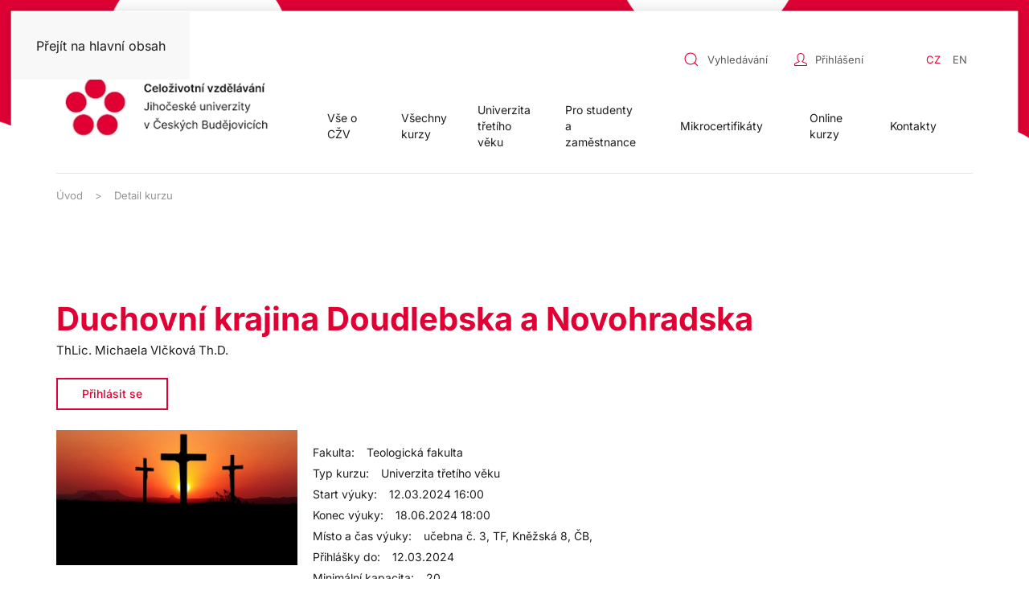

--- FILE ---
content_type: text/html; charset=utf-8
request_url: https://czv.jcu.cz/cz/detail-kurzu?kurz=419240312
body_size: 26099
content:
<!DOCTYPE html>
<html lang="cs-cz" dir="ltr">
    <head>
        <meta name="viewport" content="width=device-width, initial-scale=1">
        <link rel="icon" href="/templates/yootheme/packages/theme-joomla/assets/images/favicon.png" sizes="any">
                <link rel="apple-touch-icon" href="/templates/yootheme/packages/theme-joomla/assets/images/apple-touch-icon.png">
        <meta charset="utf-8">
	<meta name="author" content="Super User">
	<meta name="generator" content="Joomla! - Open Source Content Management">
	<title>Portál celoživotního vzdělávání - Detail kurzu</title>
	<link href="https://czv.jcu.cz/cz/component/search/?id=90&amp;kurz=419240312&amp;Itemid=221&amp;format=opensearch" rel="search" title="Hledat Portál celoživotního vzdělávání" type="application/opensearchdescription+xml">
	<link href="/favicon.ico" rel="icon" type="image/vnd.microsoft.icon">
<link href="/media/vendor/joomla-custom-elements/css/joomla-alert.min.css?0.4.1" rel="stylesheet">
	<link href="/media/system/css/joomla-fontawesome.min.css?4.5.32" rel="preload" as="style" onload="this.onload=null;this.rel='stylesheet'">
	<link href="/templates/yootheme/css/theme.9.css?1763557632" rel="stylesheet">
	<link href="/media/com_icagenda/icicons/style.css?eee012" rel="stylesheet">
	<link href="/media/mod_languages/css/template.min.css?eee012" rel="stylesheet">
<script src="/media/vendor/jquery/js/jquery.min.js?3.7.1"></script>
	<script src="/media/legacy/js/jquery-noconflict.min.js?504da4"></script>
	<script type="application/json" class="joomla-script-options new">{"joomla.jtext":{"ERROR":"Chyba","MESSAGE":"Obsah zprávy","NOTICE":"Oznámení","WARNING":"Varování","JCLOSE":"Zavřít","JOK":"OK","JOPEN":"Otevřít"},"system.paths":{"root":"","rootFull":"https:\/\/czv.jcu.cz\/","base":"","baseFull":"https:\/\/czv.jcu.cz\/"},"csrf.token":"dedc2c1c862ba10c03723cfe0b1fa4cc"}</script>
	<script src="/media/system/js/core.min.js?a3d8f8"></script>
	<script src="/media/vendor/webcomponentsjs/js/webcomponents-bundle.min.js?2.8.0" nomodule defer></script>
	<script src="/media/system/js/joomla-hidden-mail.min.js?80d9c7" type="module"></script>
	<script src="/media/system/js/messages.min.js?9a4811" type="module"></script>
	<script src="/templates/yootheme/packages/theme-cookie/app/cookie.min.js?4.5.32" defer></script>
	<script src="/templates/yootheme/vendor/assets/uikit/dist/js/uikit.min.js?4.5.32"></script>
	<script src="/templates/yootheme/vendor/assets/uikit/dist/js/uikit-icons.min.js?4.5.32"></script>
	<script src="/templates/yootheme/js/theme.js?4.5.32"></script>
	<script type="application/ld+json">{"@context":"https://schema.org","@graph":[{"@type":"Organization","@id":"https://czv.jcu.cz/#/schema/Organization/base","name":"Portál celoživotního vzdělávání","url":"https://czv.jcu.cz/"},{"@type":"WebSite","@id":"https://czv.jcu.cz/#/schema/WebSite/base","url":"https://czv.jcu.cz/","name":"Portál celoživotního vzdělávání","publisher":{"@id":"https://czv.jcu.cz/#/schema/Organization/base"},"potentialAction":{"@type":"SearchAction","target":"https://czv.jcu.cz/cz/vyhledavani?q={search_term_string}","query-input":"required name=search_term_string"}},{"@type":"WebPage","@id":"https://czv.jcu.cz/#/schema/WebPage/base","url":"https://czv.jcu.cz/cz/detail-kurzu?kurz=419240312","name":"Portál celoživotního vzdělávání - Detail kurzu","isPartOf":{"@id":"https://czv.jcu.cz/#/schema/WebSite/base"},"about":{"@id":"https://czv.jcu.cz/#/schema/Organization/base"},"inLanguage":"cs-CZ"},{"@type":"Article","@id":"https://lib-web.jcu.cz/#/schema/com_content/article/90","name":"Detail kurzu","headline":"Detail kurzu","inLanguage":"cs-CZ","author":{"@type":"Person","name":"Super User"},"articleSection":"CZV","dateCreated":"2021-06-15T10:19:45+00:00","interactionStatistic":{"@type":"InteractionCounter","userInteractionCount":761299},"isPartOf":{"@id":"https://lib-web.jcu.cz/#/schema/WebPage/base"}}]}</script>
	<script>window.yootheme ||= {}; var $theme = yootheme.theme = {"cookie":{"mode":"notification","template":"<div class=\"tm-cookie-banner uk-section uk-section-xsmall uk-section-muted uk-position-bottom uk-position-fixed\">\n        <div class=\"uk-container uk-container-expand uk-text-center\">\n\n            <div class=\"cz-cookies\">\n<p>Jiho\u010desk\u00e1 univerzita pou\u017e\u00edv\u00e1 na sv\u00fdch internetov\u00fdch str\u00e1nk\u00e1ch <a target=\"_blank\" href=\"https:\/\/jcu.cz\/cz\/ochrana-osobnich-udaju\" rel=\"noopener noreferrer\">soubory cookies i dal\u0161\u00ed analytick\u00e9 n\u00e1stroje.<\/a><\/p>\n<\/div>\n<div class=\"en-cookies\">\n<p>The website of the University of South Bohemia <a target=\"_blank\" href=\"https:\/\/jcu.cz\/en\/accessibility-statement\" rel=\"noopener noreferrer\">uses cookies and other analytical tools.<\/a><\/p>\n<\/div>\n                            <button type=\"button\" class=\"js-accept uk-button uk-button- uk-margin-small-left\" data-uk-toggle=\"target: !.uk-section; animation: true\">Ok<\/button>\n            \n            \n        <\/div>\n    <\/div>","position":"bottom"},"i18n":{"close":{"label":"Zav\u0159\u00edt"},"totop":{"label":"Zp\u011bt na vrch"},"marker":{"label":"Otev\u0159\u00edt"},"navbarToggleIcon":{"label":"Otev\u0159\u00edt nab\u00eddku"},"paginationPrevious":{"label":"P\u0159edchoz\u00ed str\u00e1nka"},"paginationNext":{"label":"Dal\u0161\u00ed str\u00e1nka"},"searchIcon":{"toggle":"Otev\u0159\u00edt hled\u00e1n\u00ed","submit":"Odeslat vyhled\u00e1v\u00e1n\u00ed"},"slider":{"next":"Dal\u0161\u00ed sn\u00edmek","previous":"P\u0159edchoz\u00ed sn\u00edmek","slideX":"Sn\u00edmk\u016f %s","slideLabel":"%s z %s"},"slideshow":{"next":"Dal\u0161\u00ed sn\u00edmek","previous":"P\u0159edchoz\u00ed sn\u00edmek","slideX":"Sn\u00edmk\u016f %s","slideLabel":"%s z %s"},"lightboxPanel":{"next":"Dal\u0161\u00ed sn\u00edmek","previous":"P\u0159edchoz\u00ed sn\u00edmek","slideLabel":"%s z %s","close":"Zav\u0159\u00edt"}}};</script>
	<script>UIkit.icon.add('slidenav-next-large','<svg width="22" height="22" viewBox="0 0 22 22"><path d="M13,17l6-6L13,5m6,6H2" fill="none" stroke="#fff" stroke-width="2"></path></svg>');
UIkit.icon.add('slidenav-previous-large','<svg width="22" height="22" viewBox="0 0 22 22"><path d="M9,5,3,11l6,6m11-6H3" fill="none" stroke="#fff" stroke-width="2"></path></svg>');

jQuery(document).ready(function() {

jQuery(".home-top-novinky .el-item:nth-child(1)").addClass("uk-open");
    
jQuery("#module-93").insertBefore(".tm-header");
    
jQuery(".uk-navbar-toggle").appendTo(".mobile-menu");
    
    jQuery(".tm-header-mobile .uk-logo").appendTo(".mobile-logo");
    
    /*megamenu*/
    
    jQuery("<div class='menu-fakulty-here'></div>").insertBefore(".uk-navbar-dropdown-nav");
    
    jQuery(".menu-fakulty").prependTo(".menu-fakulty-here");
    
    jQuery("<span class='menu-heading'></span>").prependTo(".uk-navbar-dropdown-nav");
    
jQuery(".uk-parent").each(function () {
    link = jQuery(".menu-title",this).text();         
    jQuery(".uk-navbar-dropdown-nav .menu-heading", this).prepend(link);
});
    
    /*megamenu-presun-submenu*/
    
    jQuery("<div class='menu-submenu-here'></div>").insertAfter(".menu-fakulty-here");
    
    jQuery(".uk-parent").each(function () {
    nav =  jQuery(".uk-navbar-dropdown-nav",this);
    jQuery(".menu-submenu-here",this).prepend(nav);
        
});
    
    /*megamenu - presun headingu*/
    
    jQuery(".uk-parent").each(function () {
    heading =  jQuery(".menu-heading",this);
    jQuery(".menu-submenu-here",this).prepend(heading);
        
});
    
    jQuery(".menu-fakulty-mobile").prependTo("#tm-mobile");
    
    /*megamenu-konec*/
    

});


jQuery(window).on("load", function() {
	
	jQuery(".cz-cookies").hide();
	jQuery(".en-cookies").hide();
	
	if(jQuery("html:lang(cs-cz)").length > 0 ) {
    
	jQuery(".cz-cookies").show();
	
	} 
	
	else {
	
	jQuery(".en-cookies").show();
	
	}
   
});

/* Google Tag Manager */
(function(w,d,s,l,i){w[l]=w[l]||[];w[l].push({'gtm.start':
new Date().getTime(),event:'gtm.js'});var f=d.getElementsByTagName(s)[0],
j=d.createElement(s),dl=l!='dataLayer'?'&l='+l:'';j.async=true;j.src=
'https://www.googletagmanager.com/gtm.js?id='+i+dl;f.parentNode.insertBefore(j,f);
})(window,document,'script','dataLayer','GTM-T22H6F7');</script>

    </head>
    <body class="">

        <div class="uk-hidden-visually uk-notification uk-notification-top-left uk-width-auto">
            <div class="uk-notification-message">
                <a href="#tm-main" class="uk-link-reset">Přejít na hlavní obsah</a>
            </div>
        </div>

        
        
        <div class="tm-page">

                        


<header class="tm-header-mobile uk-hidden@m">


    
        <div class="uk-navbar-container">

            <div class="uk-container uk-container-expand">
                <nav class="uk-navbar" uk-navbar="{&quot;align&quot;:&quot;center&quot;,&quot;container&quot;:&quot;.tm-header-mobile&quot;,&quot;boundary&quot;:&quot;.tm-header-mobile .uk-navbar-container&quot;,&quot;target-x&quot;:&quot;.tm-header-mobile .uk-navbar&quot;}">

                                        <div class="uk-navbar-left ">

                        
                                                    <a uk-toggle href="#tm-dialog-mobile" class="uk-navbar-toggle uk-navbar-toggle-animate">

        
        <div uk-navbar-toggle-icon></div>

        
    </a>
                        
                        
                    </div>
                    
                                        <div class="uk-navbar-center">

                                                    <a href="https://czv.jcu.cz/cz/" aria-label="Zpět na úvod" class="uk-logo uk-navbar-item">
    <picture>
<source type="image/webp" srcset="/templates/yootheme/cache/d4/czv-logo-d492196d.webp 236w, /templates/yootheme/cache/ac/czv-logo-aceaafc3.webp 276w" sizes="(min-width: 236px) 236px">
<img alt="Site" loading="eager" src="/templates/yootheme/cache/34/czv-logo-34478f7a.png" width="236" height="100">
</picture></a>
                        
                        
                    </div>
                    
                    
                </nav>
            </div>

        </div>

    



    
    
        <div id="tm-dialog-mobile" class="uk-dropbar uk-dropbar-top" uk-drop="{&quot;clsDrop&quot;:&quot;uk-dropbar&quot;,&quot;flip&quot;:&quot;false&quot;,&quot;container&quot;:&quot;.tm-header-mobile&quot;,&quot;target-y&quot;:&quot;.tm-header-mobile .uk-navbar-container&quot;,&quot;mode&quot;:&quot;click&quot;,&quot;target-x&quot;:&quot;.tm-header-mobile .uk-navbar-container&quot;,&quot;stretch&quot;:true,&quot;pos&quot;:&quot;bottom-left&quot;,&quot;bgScroll&quot;:&quot;false&quot;,&quot;animation&quot;:&quot;reveal-top&quot;,&quot;animateOut&quot;:true,&quot;duration&quot;:300,&quot;toggle&quot;:&quot;false&quot;}">

        <div class="tm-height-min-1-1 uk-flex uk-flex-column">

            
                        <div class="uk-margin-auto-bottom">
                
<div class="uk-panel" id="module-144">

    
    <style class="uk-margin-remove-adjacent">#module-144\#0{z-index:1; -webkit-transition: .6s ease-in-out; -moz-transition: .6s ease-in-out; -o-transition: .6s ease-in-out; transition: .6s ease-in-out; padding-top: 30px;}#module-144\#0 .el-image polyline{stroke-width: 2;}#module-144\#1{padding-left: 50px; padding-right: 50px; transition: right .6s; -moz-transition: right .6s; -o-transition: right .6s; -webkit-transition: right .6s;}#module-144\#2 a{color: var(--primary); text-decoration: none;}#module-144\#2{padding-left: 50px; padding-right: 50px; position: initial;}#module-144\#3{-webkit-transition: .6s ease-in-out; -moz-transition: .6s ease-in-out; -o-transition: .6s ease-in-out; transition: .6s ease-in-out;}</style><div id="module-144#1" class="nav-menu uk-grid tm-grid-expand uk-child-width-1-1 uk-grid-margin">
<div class="uk-width-1-1@m">
    
        
            
            
            
                
                    
<ul class="uk-list nav-level-1" id="module-144#0">
    
    
                <li class="el-item">            
        <a href="/cz/vse-o-czv" class="uk-link-toggle">    
        <div class="uk-grid uk-grid-small uk-child-width-expand uk-flex-nowrap uk-flex-middle">            <div class="uk-width-auto uk-link"><span class="el-image uk-text-primary" uk-icon="icon: chevron-right;"></span></div>            <div>
                <div class="el-content uk-panel"><span class="uk-link uk-margin-remove-last-child"><p>Vše o CŽV</p></span></div>            </div>
        </div>
        </a>    
        </li>                <li class="el-item">            
        <a href="/cz/vsechny-kurzy" class="uk-link-toggle">    
        <div class="uk-grid uk-grid-small uk-child-width-expand uk-flex-nowrap uk-flex-middle">            <div class="uk-width-auto uk-link"><span class="el-image uk-text-primary" uk-icon="icon: chevron-right;"></span></div>            <div>
                <div class="el-content uk-panel"><span class="uk-link uk-margin-remove-last-child"><p>Všechny kurzy</p></span></div>            </div>
        </div>
        </a>    
        </li>                <li class="el-item">            
        <a href="/cz/univerzita-tretiho-veku" class="uk-link-toggle">    
        <div class="uk-grid uk-grid-small uk-child-width-expand uk-flex-nowrap uk-flex-middle">            <div class="uk-width-auto uk-link"><span class="el-image uk-text-primary" uk-icon="icon: chevron-right;"></span></div>            <div>
                <div class="el-content uk-panel"><span class="uk-link uk-margin-remove-last-child"><p>Univerzita třetího věku</p></span></div>            </div>
        </div>
        </a>    
        </li>                <li class="el-item">            
        <a href="/cz/pro-studenty-a-zamestnance" class="uk-link-toggle">    
        <div class="uk-grid uk-grid-small uk-child-width-expand uk-flex-nowrap uk-flex-middle">            <div class="uk-width-auto uk-link"><span class="el-image uk-text-primary" uk-icon="icon: chevron-right;"></span></div>            <div>
                <div class="el-content uk-panel"><span class="uk-link uk-margin-remove-last-child"><p>Pro studenty a zaměstnance</p></span></div>            </div>
        </div>
        </a>    
        </li>                <li class="el-item">            
        <a href="/cz/mikrocertifikaty" class="uk-link-toggle">    
        <div class="uk-grid uk-grid-small uk-child-width-expand uk-flex-nowrap uk-flex-middle">            <div class="uk-width-auto uk-link"><span class="el-image uk-text-primary" uk-icon="icon: chevron-right;"></span></div>            <div>
                <div class="el-content uk-panel"><span class="uk-link uk-margin-remove-last-child"><p>Mikrocertifikáty</p></span></div>            </div>
        </div>
        </a>    
        </li>                <li class="el-item">            
        <a href="/cz/?Itemid=211" class="uk-link-toggle">    
        <div class="uk-grid uk-grid-small uk-child-width-expand uk-flex-nowrap uk-flex-middle">            <div class="uk-width-auto uk-link"><span class="el-image uk-text-primary" uk-icon="icon: chevron-right;"></span></div>            <div>
                <div class="el-content uk-panel"><span class="uk-link uk-margin-remove-last-child"><p>Online kurzy</p></span></div>            </div>
        </div>
        </a>    
        </li>                <li class="el-item">            
        <a href="/cz/?Itemid=122" class="uk-link-toggle">    
        <div class="uk-grid uk-grid-small uk-child-width-expand uk-flex-nowrap uk-flex-middle">            <div class="uk-width-auto uk-link"><span class="el-image uk-text-primary" uk-icon="icon: chevron-right;"></span></div>            <div>
                <div class="el-content uk-panel"><span class="uk-link uk-margin-remove-last-child"><p>Kontakty</p></span></div>            </div>
        </div>
        </a>    
        </li>        
    
    
</ul>
                
            
        
    
</div></div><div id="module-144#3" class="bottom-mobile uk-grid tm-grid-expand uk-child-width-1-1 uk-grid-margin">
<div class="uk-width-1-1@m">
    
        
            
            
            
                
                    <hr><div class="uk-panel uk-text-primary uk-margin" id="module-144#2"><p><a href="https://czv.jcu.cz/en/"><strong>English</strong></a></p></div>
                
            
        
    
</div></div><div class="uk-grid tm-grid-expand uk-child-width-1-1 uk-grid-margin">
<div class="uk-width-1-1@m">
    
        
            
            
            
                
                    <div><script>

     $('.nav-level-1 .el-item').click(function(){
        let odkaz = $(this).find(".el-link").length;
         let odkaz2 = $(this).find(".uk-link").length;
        console.log(odkaz);
        if (odkaz == "0" && odkaz2 == "0"){ 
            var value = slugify($(this).find(".el-content").text());
           let nav_class = "."+value;
           console.log(nav_class);

           $(nav_class).addClass("active");  
               $(nav_class).children('div').addClass("active");  

           $(".nav-level-1").css("opacity","0"); 
           $(".toolbar-top").css("left","40px");
            $(".bottom-mobile").css("opacity","0");
       }
           
     });
    
    
</script></div>
                
            
        
    
</div></div>
</div>

            </div>
            
            
        </div>

    </div>
    

</header>




<header class="tm-header uk-visible@m">



    
        <div class="uk-navbar-container">

            <div class="uk-container">
                <nav class="uk-navbar" uk-navbar="{&quot;align&quot;:&quot;center&quot;,&quot;container&quot;:&quot;.tm-header&quot;,&quot;boundary&quot;:&quot;.tm-header .uk-navbar-container&quot;,&quot;target-x&quot;:&quot;.tm-header .uk-navbar&quot;}">

                                        <div class="uk-navbar-left ">

                                                    <a href="https://czv.jcu.cz/cz/" aria-label="Zpět na úvod" class="uk-logo uk-navbar-item">
    <picture>
<source type="image/webp" srcset="/templates/yootheme/cache/1e/czv-logo-1e3e90d9.webp 276w" sizes="(min-width: 276px) 276px">
<img alt="Site" loading="eager" src="/templates/yootheme/cache/7d/czv-logo-7d392b95.png" width="276" height="117">
</picture></a>
                        
                        
                        
                    </div>
                    
                    
                                        <div class="uk-navbar-right">

                                                    
<ul class="uk-navbar-nav" id="module-107">
    
	<li class="item-206"><a href="/cz/vse-o-czv" class="break">Vše o  CŽV</a></li>
	<li class="item-207"><a href="/cz/vsechny-kurzy">Všechny kurzy</a></li>
	<li class="item-209"><a href="/cz/univerzita-tretiho-veku">Univerzita třetího věku</a></li>
	<li class="item-210"><a href="/cz/pro-studenty-a-zamestnance">Pro studenty a zaměstnance</a></li>
	<li class="item-329"><a href="/cz/mikrocertifikaty">Mikrocertifikáty</a></li>
	<li class="item-211"><a href="https://elearning.jcu.cz/" target="_blank">Online kurzy</a></li>
	<li class="item-205"><a href="/cz/kontakty">Kontakty</a></li></ul>

                        
                                                    

    <a class="uk-navbar-toggle" id="module-tm-3" href="#search-tm-3-search" uk-search-icon uk-toggle></a>

    <div uk-modal id="search-tm-3-search" class="uk-modal">
        <div class="uk-modal-dialog uk-modal-body">

            
            
                <form id="search-tm-3" action="/cz/detail-kurzu?kurz=419240312" method="post" role="search" class="uk-search uk-width-1-1 uk-search-medium"><span uk-search-icon></span><input name="searchword" placeholder="Hledat" minlength="3" aria-label="Hledat" type="search" class="uk-search-input" autofocus><input type="hidden" name="task" value="search"><input type="hidden" name="option" value="com_search"><input type="hidden" name="Itemid" value="221"></form>
                
            
        </div>
    </div>


                        
                    </div>
                    
                </nav>
            </div>

        </div>

    







</header>

            
            <div id="module-93" class="builder"><!-- Builder #module-93 --><style class="uk-margin-remove-adjacent">#module-93\#0 .hearts{background:none; border:none; padding:0px; position:relative; overflow:visible; z-index:999; top: 9px; left:-20px; float:right;}#module-93\#0 .hearts span{background:var(--primary); color:white; padding:3px; font-size:11px; border-radius:50%; display:block; width:12px; position:absolute; top:2px; left:13px; z-index:3;}#module-93\#0 .hearts svg{height:20px;}#module-93\#0 .non_active_hearts{float:right; position:relative; top:6px; display: none;}#module-93\#1 .hearts{background:none; border:none; padding:0px; position:relative; overflow:visible; z-index:999; top: 23px; left:-20px; float:right;}#module-93\#1 .hearts span{background:var(--primary); color:white; padding:3px; font-size:11px; border-radius:50%; display:block; width:12px; position:absolute; top:2px; left:13px; z-index:3;}#module-93\#1 .hearts svg{height:20px;}#module-93\#1 .non_active_hearts{float:right; position:relative; top:6px; display: none;}#module-93\#2 a{color:#5c5a5a; font-size:13px;}#module-93\#2 .login::before{content:""; width:16px; height:16px; display:block; float:left; margin-right:10px; background:url('../../../images/pics/login.svg'); position:relative; left:0px; top:6px;}#module-93\#2 .el-item p span a::before{content:""; width:16px; height:16px; display:block; float:left; margin-right:10px; background:url('../../../images/pics/login.svg'); position:relative; left:0px; top:6px;}#module-93\#2 .el-item p span a{text-decoration:none;}#module-93\#2 .el-item p span a:hover{text-decoration:underline;}#module-93\#2 .login{text-decoration:none;}#module-93\#2 .login:hover{text-decoration:underline;}#module-93\#2 .uk-search input{border:0px; font-size:13px;}#module-93\#2 .uk-search input::placeholder{font-size:13px; color:#5c5a5a;}#module-93\#2 .uk-search-icon{color:var(--primary);}#module-93\#2 .uk-grid > div:nth-child(2){position:relative; left:0px;}#module-93\#2 .mod-languages li{padding:0px;}#module-93\#2 .mod-languages li a{text-decoration:none;}#module-93\#2 .mod-languages li.uk-active a{color:var(--primary);}#module-93\#2 .mod-languages{float:right;}#module-93\#2 div.mod-languages li{margin: 0;}#module-93\#2 .vyhledavac input{padding-left: 40px;}#module-93\#3 a{color:#5c5a5a; font-size:13px;}#module-93\#3 .login::before{content:""; width:16px; height:16px; display:block; float:left; margin-right:10px; background:url('../../../images/pics/login.svg'); position:relative; left:0px; top:6px;}#module-93\#3 .el-item p span a::before{content:""; width:16px; height:16px; display:block; float:left; margin-right:10px; background:url('../../../images/pics/login.svg'); position:relative; left:0px; top:6px;}#module-93\#3 .el-item p span a{text-decoration:none;}#module-93\#3 .el-item p span a:hover{text-decoration:underline;}#module-93\#3 .login{text-decoration:none;}#module-93\#3 .login:hover{text-decoration:underline;}#module-93\#3 .uk-search input{border:0px; font-size:13px;}#module-93\#3 .uk-search input::placeholder{font-size:13px; color:#5c5a5a;}#module-93\#3 .uk-search-icon{color:var(--primary);}#module-93\#3 .uk-grid > div:nth-child(2){position:relative; left:0px;}#module-93\#3 .mod-languages li{padding:0px;}#module-93\#3 .mod-languages li a{text-decoration:none;}#module-93\#3 .mod-languages li.uk-active a{color:var(--primary);}#module-93\#3 .mod-languages{float:right;}#module-93\#3 .vyhledavac input{padding-left: 40px;}#module-93\#3 div.mod-languages li{margin: 0;}#module-93\#4{position:relative; top:10px;}#module-93\#4 .grid .uk-grid>div:nth-child(1){flex-basis:40%;}#module-93\#4 .grid .uk-grid>div:nth-child(2){flex-basis:40%; text-align:left;}#module-93\#4 .grid .uk-grid>div:nth-child(3){flex-basis:20%;}</style>
<div id="module-93#4" class="uk-visible@m uk-section-default uk-section uk-padding-remove-vertical">
    
        
        
        
            
                                <div class="uk-container">                
                    <div class="uk-grid tm-grid-expand uk-grid-column-small uk-grid-margin" uk-grid>
<div class="uk-width-1-3@m">
    
        
            
            
            
                
                    
                
            
        
    
</div>
<div class="uk-width-1-3@m">
    
        
            
            
            
                
                    <div id="module-93#1"><a href="/cz/oblibene" class="non_active_hearts">
<button class="hearts">
<svg xmlns="http://www.w3.org/2000/svg" width="20" height="18.018" viewBox="0 0 20 18.018">
  <path id="Heart" d="M369.641,981.171c.612,0,1.717.293,3.511,2.059l.889.875.876-.889a5.942,5.942,0,0,1,3.458-2.051,4.071,4.071,0,0,1,3.061,1.328,4.575,4.575,0,0,1-.009,6.487c-.071.073-3.84,4.138-7,7.546a.6.6,0,0,1-.814,0c-.769-.856-6.346-7.057-6.995-7.7a4.572,4.572,0,0,1,0-6.479,4.014,4.014,0,0,1,3.02-1.176m0-1.247a5.26,5.26,0,0,0-3.9,1.54,5.82,5.82,0,0,0,0,8.245c.652.651,6.976,7.687,6.976,7.687a1.845,1.845,0,0,0,2.609,0s6.918-7.466,6.992-7.541a5.821,5.821,0,0,0,0-8.245,5.331,5.331,0,0,0-3.941-1.692c-1.474,0-3.119,1.176-4.347,2.423-1.267-1.248-2.861-2.417-4.386-2.417Z" transform="translate(-364.027 -979.917)" fill="var(--primary)"/>
</svg>


<span>0</span>
</button>
</a>

<script type="text/javascript" src="https://cdnjs.cloudflare.com/ajax/libs/lockr/0.8.5/lockr.min.js"></script>
<script>
    Lockr.prefix = 'lockr_';

    jQuery(document).ready(function(){

        reload_sessions_global();

    });
 function reload_sessions_global(){
        var pocet=0;
       
        var data=Lockr.getAll(true);

   if(data.length===0){
      
   }else{
       data.forEach((key,i)=>{
           var hodnoty=data[i];
           for(const [keys, values] of Object.entries(hodnoty)){

                values.forEach((keyss,iss)=>{
                   pocet++;
                  
               });
             }
       });

    
      jQuery('.hearts').closest('a').removeClass('non_active_hearts');
      jQuery('.hearts').closest('a').find('span').text(pocet);
     }
   }
</script></div>
                
            
        
    
</div>
<div class="uk-width-1-3@m">
    
        
            
            
            
                
                    
<div id="module-93#2" class="grid uk-margin uk-width-large uk-margin-auto-left uk-text-right">
    
        <div class="uk-grid uk-child-width-1-1 uk-child-width-1-3@m uk-flex-middle uk-grid-column-collapse uk-grid-match" uk-grid>                <div>
<div class="el-item uk-panel uk-margin-remove-first-child">
    
        
            
                
            
            
                                                
                
                    

        
        
        
    
        
        
                <div class="el-content uk-panel uk-margin-top"><div class="vyhledavac"><form id="search-141" action="/vyhledavani" method="get" role="search" class="uk-search uk-search-default"><input name="q" placeholder="Vyhledávání" type="search" class="js-finder-search-query uk-search-input" /><input type="hidden" name="option" value="com_finder" /> <input type="hidden" name="Itemid" value="101" /><span class="uk-icon uk-search-icon"><svg width="20" height="20" viewbox="0 0 20 20" xmlns="http://www.w3.org/2000/svg"><circle fill="none" stroke="#000" stroke-width="1.1" cx="9" cy="9" r="7"></circle><path fill="none" stroke="#000" stroke-width="1.1" d="M14,14 L18,18 L14,14 Z"></path></svg></span></form></div></div>        
        
        

                
                
            
        
    
</div></div>
                <div>
<div class="el-item uk-panel uk-margin-remove-first-child">
    
        
            
                
            
            
                                                
                
                    

        
        
        
    
        
        
                <div class="el-content uk-panel uk-margin-top"><p>
<div class="uk-margin-remove-last-child custom" ><p><a href="/login" class="login">Přihlášení</a></p></div>
</p></div>        
        
        

                
                
            
        
    
</div></div>
                <div>
<div class="el-item uk-panel uk-margin-remove-first-child">
    
        
            
                
            
            
                                                
                
                    

        
        
        
    
        
        
                <div class="el-content uk-panel uk-margin-top">
<div class="uk-panel mod-languages">

    
    
        <ul class="uk-subnav">
                                            <li class="uk-active">
                    <a style="display: flex !important;" href="https://czv.jcu.cz/cz/detail-kurzu?kurz=419240312">
                                                    CZ                                            </a>
                </li>
                                                            <li >
                    <a style="display: flex !important;" href="/en/">
                                                    EN                                            </a>
                </li>
                                    </ul>

    
    
</div>
</div>        
        
        

                
                
            
        
    
</div></div>
                </div>
    
</div>
                
            
        
    
</div></div>
                                </div>                
            
        
    
</div></div><div id="module-94" class="builder"><!-- Builder #module-94 --><style class="uk-margin-remove-adjacent">#module-94\#0 svg{color:white;}#module-94\#0 a svg{width:22px; height:22px;}#module-94\#1 .uk-navbar-toggle{min-height:0px; position:relative; top:5px;}#module-94\#1 .uk-navbar-toggle rect:nth-child(3){width:15px;}#module-94\#2 .uk-logo{display:block;}#module-94\#3{padding-top:5px; padding-bottom:5px;}</style>
<div class="uk-hidden@m uk-section-primary uk-preserve-color uk-section uk-section-xsmall">
    
        
        
        
            
                                <div class="uk-container">                
                    <div class="uk-grid tm-grid-expand uk-grid-margin" uk-grid>
<div class="uk-width-1-3">
    
        
            
            
            
                
                    <div class="uk-panel uk-margin uk-text-center" id="module-94#0"><a class="uk-search-toggle uk-icon uk-search-icon" href="#modal-search" uk-search-icon="" uk-toggle="" aria-expanded="false"><svg width="20" height="20" viewBox="0 0 20 20" xmlns="http://www.w3.org/2000/svg"><circle fill="none" stroke="#000" stroke-width="1.1" cx="9" cy="9" r="7"></circle><path fill="none" stroke="#000" stroke-width="1.1" d="M14,14 L18,18 L14,14 Z"></path></svg></a></div>
                
            
        
    
</div>
<div class="uk-width-1-3">
    
        
            
            
            
                
                    
<div class="uk-panel uk-text-center">
    
    
<div class="uk-margin-remove-last-child custom" ><p><a class="mobile-login" href="/?morequest=sso"><svg xmlns="http://www.w3.org/2000/svg" width="20" height="20" viewBox="0 0 15.747 15.747"> <g id="Group_43" data-name="Group 43" transform="translate(-1078.965 -54)"> <path id="Male_User" data-name="Male User" d="M779.881,773c1.672,0,3.445,1.408,3.445,2.46v2.461a5.066,5.066,0,0,1-1.45,3.591.985.985,0,0,0,.2,1.668l4.285,2.032a.55.55,0,0,1,.411.605v.961H772.992v-1a.593.593,0,0,1,.411-.568l4.324-2.041a.984.984,0,0,0,.2-1.662,5.226,5.226,0,0,1-1.5-3.588V775.46c0-1.029,1.791-2.46,3.448-2.46m0-.985c-2.174,0-4.433,1.815-4.433,3.444v2.461a6.163,6.163,0,0,0,1.868,4.356l-4.324,2.041s-.984.438-.984.984v1.478a.984.984,0,0,0,.984.984h13.779a.984.984,0,0,0,.984-.984V785.3c0-.578-.984-.984-.984-.984l-4.285-2.032a5.958,5.958,0,0,0,1.826-4.364V775.46c0-1.63-2.256-3.444-4.43-3.444Z" transform="translate(306.957 -718.016)" fill="#fff"/> </g></svg></a></p></div>

</div>
                
            
        
    
</div>
<div class="uk-width-1-3">
    
        
            
            
            
                
                    <div id="module-94#1"><div class="mobile-menu"></div></div>
                
            
        
    
</div></div>
                                </div>                
            
        
    
</div>
<div id="module-94#3" class="uk-hidden@m uk-section-default uk-section">
    
        
        
        
            
                                <div class="uk-container">                
                    <div class="uk-grid tm-grid-expand uk-child-width-1-1 uk-grid-margin">
<div class="uk-width-1-1">
    
        
            
            
            
                
                    <div id="module-94#2"><div class="mobile-logo"></div></div>
                
            
        
    
</div></div>
                                </div>                
            
        
    
</div></div><div id="module-96" class="builder"><!-- Builder #module-96 --><style class="uk-margin-remove-adjacent">#module-96\#0{padding-top:3px;}#module-96\#1{padding-top:10px;}</style>
<div id="module-96#1" class="uk-section-default uk-section uk-section-xsmall">
    
        
        
        
            
                                <div class="uk-container">                
                    <div class="bread-row uk-grid tm-grid-expand uk-child-width-1-1 uk-grid-margin">
<div class="uk-width-1-1" id="module-96#0">
    
        
            
            
            
                
                    

<nav aria-label="Breadcrumb">
    <ul class="uk-breadcrumb uk-margin-remove-bottom" vocab="https://schema.org/" typeof="BreadcrumbList">
    
            <li property="itemListElement" typeof="ListItem">            <a href="/cz/" property="item" typeof="WebPage"><span property="name">Úvod</span></a>
            <meta property="position" content="1">
            </li>    
            <li property="itemListElement" typeof="ListItem">            <span property="name" aria-current="page">Detail kurzu</span>            <meta property="position" content="2">
            </li>    
    </ul>
</nav>

                
            
        
    
</div></div>
                                </div>                
            
        
    
</div></div>

            <main id="tm-main" >

                
                <div id="system-message-container" aria-live="polite"></div>

                <!-- Builder #page -->
<div class="uk-section-default uk-section uk-padding-remove-top">
    
        
        
        
            
                
                    <div class="uk-grid tm-grid-expand uk-child-width-1-1 uk-grid-margin">
<div class="uk-width-1-1">
    
        
            
            
            
                
                    
<div class="uk-panel">
    
    
<div class="uk-margin-remove-last-child custom" ><p><style>
    .swal2-styled.swal2-confirm {
        border: 0;
        border-radius: .25em;
        background: initial;
        background-color: #e52b56;
        color: #fff;
        font-size: 1em;
    }
 </style>


<style>
    .kurzy-btn-tag a {
        background:#F5F7F8 !important;
        color:black;
        border:0px !important;
    }

    .kurzy-btn-tag a:hover {
        background:#e3e4e4 !important;
        border:0px !important;
    }

    .kurzy-btn-tag a::before {
        content:"";
        width:17px;
        height:17px;
        display:block;
        background:url('../../../images/pics/tag.svg');
        background-size:contain;
        background-repeat:no-repeat;
        background-position:center center;
        float:left;
        position:relative;
        top:10px;
        left:-10px;
    }

    .kurz-dokumenty .el-item{
        border-top:1px solid #e1e5eb !important;
        padding-top:20px !important;
    }

    .kurz-dokumenty .el-content:before {
        content:"";
        width:16px;
        height:22px;
        display:block;
        float:left;
        margin-right:10px;
        background:url("../../../images/pics/ikony/document.svg");
        background-repeat:no-repeat;
        background-position:center center;
        position:relative;
        top:3px;
    }

    .kurz-side-list a{
        color:var(--primary) !important;
        text-decoration:none !important;
    }

    @media(min-width:990px) {
        .fixedElement {
            position:relative;
        }
    }

    h2 {
        color: #e00034!important;
    }

    .custom_a_href a{
        font-weight: normal;
        color:var(--JU);

    }


    .kurz_img_list-wrapper{
	margin-top: 25px;
	display: flex;
    	flex-direction: row;
	justify-content: flex-start;
    }
    .kurz_img{
	width: 28%;
    }
    .custom-list-kurzy {
        line-height: 16px!important;
        font-size: 14px!important;
	width: 72%;
    }

    .custom_kurzy_detail_btn{
        position: absolute;
        top: 85px;
        left: 0;
    }

    .custom_kurzy_detail_content_container{
        padding-left: 200px;
    }

</style>


<div class="kurz-detail-section uk-section-default uk-section uk-padding-remove-bottom">


    <div class="uk-container fixedWrapper">

        <div class="tm-grid-expand uk-grid-margin uk-grid" uk-grid="">
            <div class="uk-width-3-4@m">

                <h1 class="uk-text-primary uk-margin-remove-bottom" data-id="page#0-0-1-0">Duchovní krajina Doudlebska a Novohradska</h1>
  <div><p>ThLic. Michaela Vlčková Th.D.</p></div>
                                <div data-id="page#3-0-1-4" class="kurzy-btn-detail uk-margin"><a class="el-content uk-button uk-button-primary spcdiv" href="https://eshop.jcu.cz/simplifyworks/eoc/public/programs/419240312/" target="_blank">Přihlásit se</a></div>

<div class="kurz_img_list-wrapper">

 		<div data-id="page#0-0-1-4" class="uk-margin kurz_img" style="">
                    <img width="300" src="https://czv.jcu.cz/custom_php/view_img.php?priloha_id=419240313" />                </div>


                <ul class="uk-list kurzy-info-description custom-list-kurzy" data-id="page#0-0-1-3">
<!--
                    <li class="el-item">
                        <div class="uk-child-width-expand uk-grid-small uk-grid" uk-grid=""> <div class="uk-width-auto uk-first-column">
                                <div class="el-title uk-margin-remove">Název kurzu:</div>
                            </div>
                            <div>
                                <div class="el-content uk-panel"><p>Duchovní krajina Doudlebska a Novohradska</p></div>
                            </div>
                        </div>
                    </li>
-->
                    <li class="el-item">

                        <div class="uk-child-width-expand uk-grid-small uk-grid" uk-grid=""> <div class="uk-width-auto uk-first-column">
                                <div class="el-title uk-margin-remove"> Fakulta:</div>
                            </div>
                            <div>
                               <div class="el-content uk-panel"><p>Teologická fakulta</p></div>
                            </div>
                        </div>
                    </li>
                    <li class="el-item">
                        <div class="uk-child-width-expand uk-grid-small uk-grid" uk-grid=""> <div class="uk-width-auto uk-first-column">
                                <div class="el-title uk-margin-remove">Typ kurzu:</div>
                            </div>
                            <div>
                               <div class="el-content uk-panel"><p>
                                       Univerzita třetího věku                                   </p></div>
                            </div>
                        </div>
                   </li>
                                                            <!--
                    <li class="el-item">
                        <div class="uk-child-width-expand uk-grid-small uk-grid" uk-grid=""> <div class="uk-width-auto uk-first-column">
                                <div class="el-title uk-margin-remove">Délka studia:</div>
                            </div>
                            <div>
                                <div class="el-content uk-panel"><p>  Počet hodin: 1 semstr</p></div>
                            </div>
                        </div>
                    </li>
-->

                    <li class="el-item">
                        <div class="uk-child-width-expand uk-grid-small uk-grid" uk-grid=""> <div class="uk-width-auto uk-first-column">
                                <div class="el-title uk-margin-remove">
                                    Start výuky:                                </div>
                            </div>
                            <div>
                               <div class="el-content uk-panel"><p>
                                       12.03.2024 16:00                                   </p></div>
                            </div>
                        </div>
                    </li>
                    <li class="el-item">
                        <div class="uk-child-width-expand uk-grid-small uk-grid" uk-grid="">
                            <div class="uk-width-auto uk-first-column">
                                <div class="el-title uk-margin-remove">
                                    Konec výuky:                                </div>
                            </div>
                            <div>
                                <div class="el-content uk-panel"><p>
                                        18.06.2024 18:00
                                    </p></div>
                            </div>
                        </div>
                    </li>
                    <li class="el-item">
                        <div class="uk-child-width-expand uk-grid-small uk-grid" uk-grid=""> <div class="uk-width-auto uk-first-column">
                                <div class="el-title uk-margin-remove">
                                    Místo a čas výuky:                                </div>
                            </div>
                            <div>
                                <div class="el-content uk-panel"><p>učebna č. 3, TF, Kněžská 8, ČB, </p></div>
                            </div>
                        </div>
                    </li>

                    <li class="el-item">

                        <div class="uk-child-width-expand uk-grid-small uk-grid" uk-grid=""> <div class="uk-width-auto uk-first-column">


                                <div class="el-title uk-margin-remove">Přihlášky do:</div>

                            </div>
                            <div>


                                <div class="el-content uk-panel"><p>12.03.2024</p></div>

                            </div>
                        </div>

                    </li>

                                        <li class="el-item">
                        <div class="uk-child-width-expand uk-grid-small uk-grid" uk-grid=""> <div class="uk-width-auto uk-first-column">
                                <div class="el-title uk-margin-remove">Minimální kapacita:</div>
                            </div>
                            <div>
                                <div class="el-content uk-panel"><p>20</p></div>
                            </div>
                        </div>
                    </li>
                    <!--
                    <li class="el-item">

                        <div class="uk-child-width-expand uk-grid-small uk-grid" uk-grid=""> <div class="uk-width-auto uk-first-column">


                                <div class="el-title uk-margin-remove"> Maximální počet účastníků:</div>

                            </div>
                            <div>


                                <div class="el-content uk-panel"><p>25</p></div>

                            </div>
                        </div>

                    </li>
                    <li class="el-item">

                        <div class="uk-child-width-expand uk-grid-small uk-grid" uk-grid=""> <div class="uk-width-auto uk-first-column">


                                <div class="el-title uk-margin-remove">Minimální počet účastníků:</div>

                            </div>
                            <div>


                                <div class="el-content uk-panel"><p>20</p></div>

                            </div>
                        </div>

                    </li>
-->
                                        <li class="el-item">

                        <div class="uk-child-width-expand uk-grid-small uk-grid" uk-grid=""> <div class="uk-width-auto uk-first-column">


                                <div class="el-title uk-margin-remove">Volná místa:</div>

                            </div>
                            <div>
                                
                                <div class="el-content uk-panel"><p>5</p></div>

                            </div>
                        </div>

                    </li>
                                        <li class="el-item">

                        <div class="uk-child-width-expand uk-grid-small uk-grid" uk-grid=""> <div class="uk-width-auto uk-first-column">
                                <div class="el-title uk-margin-remove">Cena kurzu:</div>
                            </div>
                            <div>
                                                               <div class="el-content uk-panel"><p> 1 600 Kč</p></div>
                            </div>
                        </div>
                    </li>


                                    </ul>
</div>
                                    <h2 class="uk-text-primary" data-id="page#0-0-1-5">Anotace: </h2><div class="uk-panel uk-margin" data-id="page#0-0-1-6"><p>Kurz je určený aktivním seniorům i veřejnosti (kurz předpokládá určitou fyzickou zdatnost, součástí jsou exkurze, pěší výlety).</p><p>Cílem kurzu je přiblížit význam některých křesťanských symbolů (drobné sakrální památky, církevní stavby, křížové cesty, obrazy, sochy, a pod.) se zvláštním zřetelem na jejich umístění v krajině</p><p>- zabývat se problematikou vnímání křesťanských symbolů a krajiny v sekularizované společnosti&nbsp;&nbsp;</p><p>- seznámení se specifiky krajiny Doudlebska a Novohradska</p></div>
                
                
                                    <h2 class="uk-text-primary" data-id="page#0-0-1-5">Popis kurzu: </h2><div class="uk-panel uk-margin" data-id="page#0-0-1-6"><p><strong>Přednášky: 16:00 - 18:00</strong></p><p>12.3. Jan Ciglbauer: Finanční stráž v&nbsp;Novohradských horách, pašerácké a jiné příběhy z Novohradska</p><p>19.3. Jan Šimánek:&nbsp;<span style="color: rgb(36, 36, 36);">&nbsp;Lidové pověsti z&nbsp;jihu Čech a jejich význam ve vztahu ke&nbsp;křesťanské kultuře.</span></p><p>9.4. <span style="color: rgb(36, 36, 36);">Michal Morawetz: vybrané v</span><span style="color: black;">ýznamné osobnosti &nbsp;rodu Buqoyů&nbsp;</span></p><p>23.4. Michaela Vlčková: Poutníci Novohradskými horami – literární střípky</p><p><br></p><p><strong>Exkurze: od 9:00</strong></p><p>18.5. Poutní místa Hojná Voda, Dobrá Voda a přes zaniklé Mýtiny do Nových Hradů&nbsp;</p><p>8. 6. Nebelstein a Bärenstein</p><p><br></p><p>18.6. závěrečné kolokvium</p><p><br></p><p><strong>Storno podmínky</strong></p><p>V případě zrušení přihlášky ze strany zájemce o CŽV 10 a více pracovních dní před zahájením výuky není úplata účtována a&nbsp;případná již provedená úhrada je účastníkovi CŽV vrácena. Při zrušení přihlášky ve lhůtě 5 až 9 pracovních dní před zahájením výuky je účtován storno poplatek ve výši 50&nbsp;% stanovené úplaty. Při pozdějším zrušení přihlášky je účtován storno poplatek v plné výši stanovené úplaty.</p></div>
                                                </table>

                <h2 class="uk-text-primary" data-id="page#0-0-1-9"> Přílohy: </h2>
                <p>Ke kurzu nejsou žádné přílohy</p>                <ul class="uk-list kurz-dokumenty" data-id="page#0-0-1-10" id="page#0-0-1-10">
                                </ul>


                <h2 class="uk-text-primary" data-id="page#0-0-1-11">Kontakt: </h2><div class="uk-panel uk-margin" data-id="page#0-0-1-12">
                    <p class="custom_a_href">
                        Mgr. Jana Kubínová<br><joomla-hidden-mail  is-link="1" is-email="1" first="a3ViaW5vdmE=" last="dGYuamN1LmN6" text="a3ViaW5vdmFAdGYuamN1LmN6" base="" >Tato e-mailová adresa je chráněna před spamboty. Pro její zobrazení musíte mít povolen Javascript.</joomla-hidden-mail>                    </p>
                </div>
                <div data-id="page#3-0-1-4" class="kurzy-btn-detail uk-margin"><a class="el-content uk-button uk-button-primary spcdiv" href="https://eshop.jcu.cz/simplifyworks/eoc/public/programs/419240312" target="_blank">Přihlásit se</a></div>
            </div>
        </div>
    </div>
</div>
<script>

   jQuery(document).ready(function() {


        jQuery(".ekonomicka").click(function(e){
            jQuery(".ekonomicka").addClass("active");


            if(location.href.indexOf("?")>0){


                if(test_exists_segment("fakulta")){
                    updateQueryStringParam("fakulta",jQuery(this).attr('data-code'));
                }else{
                    location.href=location.href+"&fakulta="+jQuery(this).attr('data-code');
                }
            }else{
                location.href=location.href+"?fakulta="+jQuery(this).attr('data-code');
            }


            jQuery(".el-item:not('.ekonomicka')").removeClass("active");

            return false;
        });

        jQuery(".pedagogicka").click(function(e){
            jQuery(".pedagogicka").addClass("active");

            if(location.href.indexOf("?")>0){


                if(test_exists_segment("fakulta")){
                    updateQueryStringParam("fakulta",jQuery(this).attr('data-code'));
                }else{
                    location.href=location.href+"&fakulta="+jQuery(this).attr('data-code');
                }
            }else{
                location.href=location.href+"?fakulta="+jQuery(this).attr('data-code');
            }


            jQuery(".el-item:not('.pedagogicka')").removeClass("active");

            return false;
        });

        jQuery(".prirodovedecka").click(function(e){
            jQuery(".prirodovedecka").addClass("active");
            if(location.href.indexOf("?")>0){


                if(test_exists_segment("fakulta")){
                    updateQueryStringParam("fakulta",jQuery(this).attr('data-code'));
                }else{
                    location.href=location.href+"&fakulta="+jQuery(this).attr('data-code');
                }
            }else{
                location.href=location.href+"?fakulta="+jQuery(this).attr('data-code');
            }

            jQuery(".el-item:not('.prirodovedecka')").removeClass("active");

            return false;
        });

        jQuery(".teologicka").click(function(e){
            jQuery(".teologicka").addClass("active");
            if(location.href.indexOf("?")>0){


                if(test_exists_segment("fakulta")){
                    updateQueryStringParam("fakulta",jQuery(this).attr('data-code'));
                }else{
                    location.href=location.href+"&fakulta="+jQuery(this).attr('data-code');
                }
            }else{
                location.href=location.href+"?fakulta="+jQuery(this).attr('data-code');
            }

            jQuery(".el-item:not('.teologicka')").removeClass("active");
            return false;
        });

        jQuery(".rybarska").click(function(e){
            jQuery(".rybarska").addClass("active");
            if(location.href.indexOf("?")>0){


                if(test_exists_segment("fakulta")){
                    updateQueryStringParam("fakulta",jQuery(this).attr('data-code'));
                }else{
                    location.href=location.href+"&fakulta="+jQuery(this).attr('data-code');
                }
            }else{
                location.href=location.href+"?fakulta="+jQuery(this).attr('data-code');
            }

            jQuery(".el-item:not('.rybarska')").removeClass("active");

            return false;
        });

        jQuery(".zemedelska").click(function(e){
            jQuery(".zemedelska").addClass("active");
            if(location.href.indexOf("?")>0){


                if(test_exists_segment("fakulta")){
                    updateQueryStringParam("fakulta",jQuery(this).attr('data-code'));
                }else{
                    location.href=location.href+"&fakulta="+jQuery(this).attr('data-code');
                }
            }else{
                location.href=location.href+"?fakulta="+jQuery(this).attr('data-code');
            }

            jQuery(".el-item:not('.zemedelska')").removeClass("active");

            return false;
        });

        jQuery(".filozoficka").click(function(e){
            jQuery(".filozoficka").addClass("active");
            if(location.href.indexOf("?")>0){


                if(test_exists_segment("fakulta")){
                    updateQueryStringParam("fakulta",jQuery(this).attr('data-code'));
                }else{
                    location.href=location.href+"&fakulta="+jQuery(this).attr('data-code');
                }
            }else{
                location.href=location.href+"?fakulta="+jQuery(this).attr('data-code');
            }

            jQuery(".el-item:not('.filozoficka')").removeClass("active");

            return false;
        });

        jQuery(".zdravotni").click(function(e){
            jQuery(".zdravotni").addClass("active");
            if(location.href.indexOf("?")>0){


                if(test_exists_segment("fakulta")){
                    updateQueryStringParam("fakulta",jQuery(this).attr('data-code'));
                }else{
                    location.href=location.href+"&fakulta="+jQuery(this).attr('data-code');
                }
            }else{
                location.href=location.href+"?fakulta="+jQuery(this).attr('data-code');
            }

            jQuery(".el-item:not('.zdravotni')").removeClass("active");

            return false;
        });

        var windowWidth = window.innerWidth;

        if ((jQuery(".fixedElement").length) && (windowWidth > 767)) {
            jQuery(document).scroll(function() {
                var wrapper = jQuery('.fixedWrapper');
                var box = jQuery('.fixedElement');
                var offsetTop = - wrapper.offset().top + jQuery(window).scrollTop();
                var offsetBottom = wrapper.offset().top - jQuery(window).scrollTop() + wrapper.outerHeight() - box.outerHeight() - 40;
                if (offsetBottom > 0 && offsetTop < 0) {
                    box.css({
                        'top': 0
                    });
                } else if (offsetBottom > 0 && offsetTop > 0) {
                    box.css({
                        'top': offsetTop + 30 + 'px'
                    });
                } else {
                    box.offset({
                        'top': jQuery(window).scrollTop() + offsetBottom
                    });
                }
            });
        }
    });

</script>
<!--custom forms modal-->
<style>

    .systemnadpis{
        color: white!important;

    }
    .form-nadpis {
        color: white;
        padding-top: 20px;
        padding-bottom: 20px;
    }
    @media (max-width: 990px) {
        .form-section .uk-grid {
            margin-left: 0px !important;
        }
    }
    .form-column {
        z-index: 1;
        background: white;
        padding: 20px;
        border: 1px solid #e5e5e5;
    }
    .form-column-nadpis {
        position: relative;
        z-index: 1;
    }
    .form-column-nadpis::before {
        content: "";
        width: calc(100% + 70px);
        height: 300px;
        background: var(--primary);
        display: block;
        position: absolute;
        top: 0;
        left: -70px;
        z-index: -1;
    }
    @media (max-width: 990px) {
        .form-column-nadpis::before {
            width: 100%;
        }
    }
    @media (max-width: 990px) {
        .form-section .uk-grid-small > * {
            padding-left: 0px !important;
        }
    }
    .form-podnadpis {
        font-size: 18px;
        font-weight: bold;
    }
    .form-souhlasy label {
        font-size: 12px;
        line-height: 15px;
    }
    .form-souhlasy label a {
        text-decoration: underline;
    }


    /*form styles*/

    #msform .form-section {


        /*stacking fieldsets above each other*/
        position: relative;
    }
    /*Hide all except first fieldset*/
    #msform .form-section:not(:first-of-type) {
        display: none;
    }

    /*inputs*/
   .error{
        color: #e00034;
        font-size: 12px;
    }

</style>



<!--start include scripts-->
<script type="text/javascript" src="https://code.jquery.com/jquery-3.3.1.js"></script>
<script type="text/javascript" src="https://cdnjs.cloudflare.com/ajax/libs/jquery-easing/1.3/jquery.easing.min.js"></script>
<script type="text/javascript" src="https://cdnjs.cloudflare.com/ajax/libs/jquery-validate/1.19.3/jquery.validate.min.js"></script>
<script type="text/javascript" src="https://cdnjs.cloudflare.com/ajax/libs/jquery-validate/1.19.3/localization/messages_cs.min.js"></script>
<!--konec include scripts-->

<script>
    $(document).ready(function(){


                $.validator.messages = $.extend({}, $.validator.messages, {
            required: 'Pole je vyžadováno'
         });
        
    });

    //validation form
    var current_fs, next_fs, previous_fs;
    var left, opacity, scale;
    var animating;
    $(".next").on('click',function(){
        var datamatka=$(this).closest('.form-section');
        if(!run_validation_manualy(datamatka.attr('id'))) return false;
       if(animating) return false;
        animating = true;
        current_fs = $(this).closest('.form-section');
        next_fs = $(this).closest('.form-section').next();
        $("#progressbar li").eq($(".form-section").index(next_fs)).addClass("active");
        next_fs.show();
        current_fs.animate({opacity: 0}, {
            step: function(now, mx) {
                scale = 1;
                left = (now * 50)+"%";
                opacity = 1 - now;
                current_fs.css({
                    'transform': 'scale('+scale+')',
                    'position': 'relative'
                });
                next_fs.css({'left': left, 'opacity': opacity});
            },
            duration: 100,
            complete: function(){
                current_fs.hide();
                animating = false;
            },
            easing: 'easeInOutBack'
        });
    });
    $(".previous").on('click',function(){
        if(animating) return false;
        animating = true;
        current_fs = $(this).closest('.form-section');
        previous_fs = $(this).closest('.form-section').prev();
        $("#progressbar li").eq($(".form-section").index(current_fs)).removeClass("active");
        previous_fs.show();
        current_fs.animate({opacity: 0}, {
            step: function(now, mx) {
                scale = 1;
                left = ((1-now) * 50)+"%";
                opacity = 1 - now;
                current_fs.css({'left': left});
                previous_fs.css({'opacity': opacity});
            },
            duration: 100,
            complete: function(){
                current_fs.hide();
                animating = false;
            },
            //this comes from the custom easing plugin
            easing: 'easeInOutBack'
        });
    });

    /**
     * Odeslání formuláře
     *
     */

    $(".submit").on('click',function(){
        var datamatka=$(this).closest('.form-section');
        if(!run_validation_manualy(datamatka.attr('id'))) return false;
        document.getElementById("msform").submit();
    });
     /**
     * manual validation on input
     * @param $id
     */
    function run_validation_manualy($id){
        if($("#"+$id).length )  {
        return ($("#"+$id).find('input,textarea,select').filter('[required]:visible').valid());
        }else{
        return false;
        }
   }


    $(".prihlaska_btn").on('click',function() {
        $('html, body').animate({
            scrollTop: parseInt($(".system_loggin").offset().top)
        }, 1000);
    });

    if($('#scroolstep').length>0){


        $('html, body').animate({
            scrollTop: parseInt($(".system_loggin").offset().top)
        }, 1000);

    }

</script>







 
<style> 
textarea { 
resize: none; 
} 
#krok-5 label.uk-first-column { 
position: relative; 
padding-bottom: 10px; 
} 
#krok-5 label.uk-first-column label.error { 
position: absolute; 
bottom: -8px; 
left: 15px; 
} 
#progressbar { 
position: relative; 
top: 70px; 
display: flex; 
margin: 0; 
padding: 0; 
list-style-type: none; 
z-index: 2; 
} 
#progressbar li { 
width: 20%; 
height: 30px; 
padding: 5px; 
border: 1px solid #e00034; 
background-color: #fff; 
color: #e00034; 
text-align: center; 
} 
#progressbar li.active { 
background-color: #e00034; 
color: #fff; 
} 
</style></p></div>

</div>
                
            
        
    
</div></div>
                
            
        
    
</div>

                
            </main>

            <div id="module-111" class="builder"><!-- Builder #module-111 --><style class="uk-margin-remove-adjacent">#module-111\#0 .el-title::before{float:left; width:25px; height:25px; margin-right:20px; margin-left:0px; padding-left:0px; background:url("/../../../../images/pics/ikony/accordion.svg");}#module-111\#0 .uk-open .el-title::before{float:left; width:25px; height:25px; margin-right:20px; margin-left:0px; padding-left:0px; background:url("/../../../images/pics/ikony/accordion-active.svg");}#module-111\#0 .uk-open .el-title{color:var(--primary); font-weight: bold;}#module-111\#0 .el-item ul{list-style:none; padding-left:50px;}#module-111\#0 .el-item ul li{margin-top:10px;}#module-111\#0 .el-item ul li:not(.link)::before{content:""; width:16px; height:22px; display:block; float:left; margin-right:10px; background:url("/../../../images/pics/ikony/document.svg"); background-repeat:no-repeat; background-position:center center; position:relative; top:3px;}#module-111\#0 .el-content div{line-height:18px !important; margin-bottom:20px; font-size:13px;}@media(max-width:990px){#module-111\#1 .uk-tile{padding-bottom:0px;}}#module-111\#2 .el-title::before{float:left; width:25px; height:25px; margin-right:20px; margin-left:0px; padding-left:0px; background:url("/../../../../images/pics/ikony/accordion.svg");}#module-111\#2 .uk-open .el-title::before{float:left; width:25px; height:25px; margin-right:20px; margin-left:0px; padding-left:0px; background:url("/../../../images/pics/ikony/accordion-active.svg");}#module-111\#2 .uk-open .el-title{color:var(--primary); font-weight: bold;}#module-111\#2 .el-item ul{list-style:none; padding-left:50px;}#module-111\#2 .el-item ul li{margin-top:10px;}#module-111\#2 .el-item ul li:not(.link)::before{content:""; width:16px; height:22px; display:block; float:left; margin-right:10px; background:url("/../../../images/pics/ikony/document.svg"); background-repeat:no-repeat; background-position:center center; position:relative; top:3px;}#module-111\#2 .el-content div{line-height:18px !important; margin-bottom:20px; font-size:13px;}#module-111\#3 .el-title::before{float:left; width:25px; height:25px; margin-right:20px; margin-left:0px; padding-left:0px; background:url("/../../../../images/pics/ikony/accordion.svg");}#module-111\#3 .uk-open .el-title::before{float:left; width:25px; height:25px; margin-right:20px; margin-left:0px; padding-left:0px; background:url("/../../../images/pics/ikony/accordion-active.svg");}#module-111\#3 .uk-open .el-title{color:var(--primary); font-weight: bold;}#module-111\#3 .el-item ul{list-style:none; padding-left:50px;}#module-111\#3 .el-item ul li{margin-top:10px;}#module-111\#3 .el-item ul li:not(.link)::before{content:""; width:16px; height:22px; display:block; float:left; margin-right:10px; background:url("/../../../images/pics/ikony/document.svg"); background-repeat:no-repeat; background-position:center center; position:relative; top:3px;}#module-111\#3 .el-content div{line-height:18px !important; margin-bottom:20px; font-size:13px;}#module-111\#4{font-size:14px;}#module-111\#5 .uk-tile-default{padding: 70px 10px;}@media (max-width: 1199px){#module-111\#5 .uk-tile-default{padding: 20px 10px;}#module-111\#5{padding-top: 25px;}}#module-111\#6 svg{position:relative; top:10px; fill:#1e1e1e !important;}#module-111\#6 .polozka{display:block;}#module-111\#6 .polozka h3{font-size:14px; margin-top:15px !important; font-weight:normal;}#module-111\#6 .polozka:hover h3{color:var(--primary); text-decoration:none !important; text-decoration-color:transparent !important;}#module-111\#6 .kolo{display:block; border:2px solid #1e1e1e; border-radius:50%; width:53px; height:53px; margin:0 auto; background:transparent !important;}#module-111\#6 .polozka:hover .kolo{background:var(--primary) !important; border-color:var(--primary);}#module-111\#6 .polozka:hover .kolo svg{fill:white !important;}#module-111\#7 svg{position:relative; top:10px; fill:#1e1e1e !important;}#module-111\#7 .polozka{display:flex;}#module-111\#7 .polozka h3{font-size:14px; margin-top:15px !important; flex:1; font-weight:normal;}#module-111\#7 .polozka:hover h3{color:var(--primary); text-decoration:none !important; text-decoration-color:transparent !important;}#module-111\#7 .kolo{text-align:center; flex-basis:53px; border:2px solid #1e1e1e; border-radius:50%; width:53px; height:53px; margin:0 auto; margin-right:20px; background:transparent !important;}#module-111\#7 .polozka:hover .kolo{background:var(--primary) !important; border-color:var(--primary);}#module-111\#7 .polozka:hover .kolo svg{fill:white !important;}#module-111\#7{margin-bottom:40px;}#module-111\#8{padding-top:0px; position:relative; z-index:1; padding-bottom:0px;}#module-111\#8::before{content:""; width:99px; height:99px; display:block; background:url("../../../images/pics/footer-icon.svg"); position:absolute; top:-49px; left:50%; z-index:2; transform: translate(-50%, 0);}#module-111\#8 .zapati-row{border-top:1px solid var(--primary);}#module-111\#8 .uk-h5{font-size:16px !important;}#module-111\#8 h5{font-size:16px;}#module-111\#9{font-size:13px;}#module-111\#10 .el-link{text-transform:none; color:var(--black); font-size:13px;}#module-111\#10 .el-link:hover{text-decoration:underline;}#module-111\#11 .zapati-row{max-width:1200px; margin:0 auto; padding-top:20px; border-top:1px solid var(--primary);}#module-111\#11 .uk-grid>*{padding-left:0px;}</style>
<div id="module-111#8" class="uk-section-default uk-section">
    
        
        
        
            
                                <div class="uk-container">                
                    <div id="module-111#5" class="zapati-row uk-grid tm-grid-expand uk-grid-collapse uk-margin-remove-bottom" uk-grid>
<div class="uk-grid-item-match uk-width-1-3@s uk-width-1-5@m" id="module-111#1">
        <div class="uk-tile-default uk-tile">    
        
            
            
            
                
                    
<div uk-accordion="collapsible: true;" id="module-111#0">
        
<div class="el-item">
    <a class="el-title uk-accordion-title" href>Web CŽV</a>

    <div class="uk-accordion-content">
    
                <div class="el-content uk-panel"><div><a href="/cz/vse-o-czv"> Vše o CŽV </a></div>
<div><a href="/cz/vsechny-kurzy"> Všechny kurzy </a></div>
<div><a href="/cz/univerzita-tretiho-veku"> Univerzita třetího věku </a></div>
<div><a href="/cz/pro-studenty-a-zamestnance"> Pro studenty a zaměstnance </a></div>
<div><a href="/cz/mikrocertifikaty"> Mikrocertifikáty </a></div>
<div><a href="https://elearning.jcu.cz/"> Online kurzy </a></div>
<div><a href="/cz/kontakty"> Kontakty </a></div></div>                
    
    </div>
</div>    
</div>
                
            
        
        </div>    
</div>
<div class="uk-grid-item-match uk-width-1-3@s uk-width-1-5@m">
        <div class="uk-tile-default uk-tile">    
        
            
            
            
                
                    
<div uk-accordion="collapsible: true;" id="module-111#2">
        
<div class="el-item">
    <a class="el-title uk-accordion-title" href>Nejčastěji hledáte</a>

    <div class="uk-accordion-content">
    
                <div class="el-content uk-panel"><div><a href="#"> Jak se přihl&aacute;sit? </a></div>
<div><a href="#"> Kde prob&iacute;h&aacute; v&yacute;uka? </a></div>
<div><a href="#"> Nejčastěj&scaron;&iacute; dotazy </a></div>
<div><a href="https://wiki.jcu.cz/index.php/Kartov%C3%A9_centrum/ID_karta_-_%C3%BA%C4%8Dastn%C3%ADk_celo%C5%BEivotn%C3%ADho_vzd%C4%9Bl%C3%A1v%C3%A1n%C3%AD"> ID Karta CŽV </a></div></div>                
    
    </div>
</div>    
</div>
                
            
        
        </div>    
</div>
<div class="uk-grid-item-match uk-width-1-3@s uk-width-1-5@m">
        <div class="uk-tile-default uk-tile">    
        
            
            
            
                
                    
<div uk-accordion="collapsible: true;" id="module-111#3">
        
<div class="el-item">
    <a class="el-title uk-accordion-title" href>Další odkazy</a>

    <div class="uk-accordion-content">
    
                <div class="el-content uk-panel"><div><a href="https://www.kc.jcu.cz/cz/"> Kariern&iacute; centrum </a></div>
<div><a href="http://www.britskecentrum.cz/"> Britsk&eacute; centrum </a></div>
<div><a href="http://www.goethecentrum.cz/"> Goethe centrum </a></div></div>                
    
    </div>
</div>    
</div>
                
            
        
        </div>    
</div>
<div class="uk-grid-item-match uk-width-1-1@s uk-width-2-5@m">
        <div class="uk-tile-default uk-tile">    
        
            
            
            
                
                    
<h2 class="uk-h5">        Kontakty    </h2><div class="uk-panel uk-margin" id="module-111#4"><p>Jihočeská univerzita v Českých Budějovicích<br />Branišovská 1645/31a, 370 05 České Budějovice<br />Tel. +420 389 032 066 | E-mail: <joomla-hidden-mail  is-link="1" is-email="1" first="bWlrb2xhc2tvdmE=" last="amN1LmN6" text="bWlrb2xhc2tvdmFAamN1LmN6" base="" >Tato e-mailová adresa je chráněna před spamboty. Pro její zobrazení musíte mít povolen Javascript.</joomla-hidden-mail></p></div>
<div class="uk-margin">
    
    
        
        
<a class="el-content uk-button uk-button-primary" href="/cz/kontakty">
    
        Všechny kontakty    
    
</a>


        
    
    
</div>

<div class="uk-margin-medium uk-width-medium">
    
        <div class="uk-grid uk-child-width-1-1 uk-grid-column-small uk-grid-match" uk-grid>                <div>
<div class="el-item uk-flex uk-flex-column">
        <a class="uk-flex-1 uk-panel uk-link-toggle" href="https://www.facebook.com/jihoceska.univerzita" target="_blank">    
                <div class="uk-grid-column-small uk-flex-middle" uk-grid>        
                        <div class="uk-width-auto@m">            
                                

    
                <img src="/images/pics/ikony/fb.svg" width="31" height="31" alt loading="lazy" class="el-image">        
        
    
                
                        </div>            
                        <div class="uk-width-expand uk-margin-remove-first-child">            
                
                
                    

        
                <h5 class="el-title uk-margin-top uk-margin-remove-bottom">                        Facebook                    </h5>        
        
    
        
        
        
        
        

                
                
                        </div>            
                </div>        
        </a>    
</div></div>
                <div>
<div class="el-item uk-flex uk-flex-column">
        <a class="uk-flex-1 uk-panel uk-link-toggle" href="https://www.instagram.com/jihoceskauniverzita/?ref=badge" target="_blank">    
                <div class="uk-grid-column-small uk-flex-middle" uk-grid>        
                        <div class="uk-width-auto@m">            
                                

    
                <img src="/images/pics/ikony/ig.svg" width="29" height="29" alt loading="lazy" class="el-image">        
        
    
                
                        </div>            
                        <div class="uk-width-expand uk-margin-remove-first-child">            
                
                
                    

        
                <h5 class="el-title uk-margin-top uk-margin-remove-bottom">                        Instagram                    </h5>        
        
    
        
        
        
        
        

                
                
                        </div>            
                </div>        
        </a>    
</div></div>
                <div>
<div class="el-item uk-flex uk-flex-column">
        <a class="uk-flex-1 uk-panel uk-link-toggle" href="https://twitter.com/JihoceskaUni" target="_blank">    
                <div class="uk-grid-column-small uk-flex-middle" uk-grid>        
                        <div class="uk-width-auto@m">            
                                

    
                <img src="/images/pics/ikony/twitter.svg" width="29" height="24" alt loading="lazy" class="el-image">        
        
    
                
                        </div>            
                        <div class="uk-width-expand uk-margin-remove-first-child">            
                
                
                    

        
                <h5 class="el-title uk-margin-top uk-margin-remove-bottom">                        Twitter                    </h5>        
        
    
        
        
        
        
        

                
                
                        </div>            
                </div>        
        </a>    
</div></div>
                <div>
<div class="el-item uk-flex uk-flex-column">
        <a class="uk-flex-1 uk-panel uk-link-toggle" href="https://www.youtube.com/user/JihoceskaUniv" target="_blank">    
                <div class="uk-grid-column-small uk-flex-middle" uk-grid>        
                        <div class="uk-width-auto@m">            
                                

    
                <img src="/images/pics/ikony/yt.svg" width="29" height="21" alt loading="lazy" class="el-image">        
        
    
                
                        </div>            
                        <div class="uk-width-expand uk-margin-remove-first-child">            
                
                
                    

        
                <h5 class="el-title uk-margin-top uk-margin-remove-bottom">                        Youtube                    </h5>        
        
    
        
        
        
        
        

                
                
                        </div>            
                </div>        
        </a>    
</div></div>
                </div>
    
</div>
                
            
        
        </div>    
</div></div><div class="uk-grid tm-grid-expand uk-grid-row-small uk-grid-margin-small uk-margin-remove-top" uk-grid>
<div class="uk-width-2-3@m">
    
        
            
            
            
                
                    
<div id="module-111#6" class="uk-visible@m uk-margin uk-text-center">
    
        <div class="uk-grid uk-child-width-1-1 uk-child-width-1-2@s uk-child-width-1-5@m uk-grid-column-medium uk-grid-row-small uk-grid-divider uk-grid-match" uk-grid>                <div>
<div class="el-item uk-panel uk-margin-remove-first-child">
    
        
            
                
            
            
                                                
                
                    

        
        
        
    
        
        
                <div class="el-content uk-panel uk-margin-top"><a class="polozka" href="https://jcu.cz">

<div class="kolo"> <svg id="Group_15" data-name="Group 15" xmlns="http://www.w3.org/2000/svg" width="25.715" height="24.896" viewBox="0 0 25.715 24.896">
  <path id="Path_29" data-name="Path 29" d="M344.566,282.513a4.509,4.509,0,1,0-4.509-4.508,4.508,4.508,0,0,0,4.509,4.508" transform="translate(-331.708 -273.496)" />
  <path id="Path_30" data-name="Path 30" d="M332.661,291.16a4.509,4.509,0,1,0-5.682,2.895,4.509,4.509,0,0,0,5.682-2.895" transform="translate(-323.863 -279.193)" />
  <path id="Path_31" data-name="Path 31" d="M337.208,305.153a4.509,4.509,0,1,0,1,6.3,4.509,4.509,0,0,0-1-6.3" transform="translate(-326.859 -288.414)" />
  <path id="Path_32" data-name="Path 32" d="M356.466,291.16a4.509,4.509,0,1,0,2.895-5.682,4.509,4.509,0,0,0-2.895,5.682" transform="translate(-339.549 -279.193)" />
  <path id="Path_33" data-name="Path 33" d="M351.921,305.153a4.509,4.509,0,1,0,6.3,1,4.51,4.51,0,0,0-6.3-1" transform="translate(-336.555 -288.414)" />
</svg>
 </div>

<h3>JU</h3>

</a></div>        
        
        

                
                
            
        
    
</div></div>
                <div>
<div class="el-item uk-panel uk-margin-remove-first-child">
    
        
            
                
            
            
                                                
                
                    

        
        
        
    
        
        
                <div class="el-content uk-panel uk-margin-top"><a class="polozka" href="https://www.lib.jcu.cz/">

<div class="kolo"> <svg id="bWCG6Z.tif" xmlns="http://www.w3.org/2000/svg" width="20.792" height="24.972" viewBox="0 0 20.792 24.972">   <g id="Group_81" data-name="Group 81" transform="translate(0 0)">     <path id="Path_214" data-name="Path 214" d="M631.41,259.225a6.086,6.086,0,0,1,.67-2.682.347.347,0,0,0-.015-.378,4.894,4.894,0,0,1-.53-3.819,8.981,8.981,0,0,1,.584-1.554.379.379,0,0,0-.04-.455,4.756,4.756,0,0,1-.81-2.651,5.929,5.929,0,0,1,.814-3.007,1.051,1.051,0,0,1,.427-.375q3.83-2.048,7.669-4.079c.214-.114.438-.213.641-.344a1.993,1.993,0,0,1,1.519-.239c1.357.244,2.72.454,4.08.679l4.431.734c.133.022.266.041.4.066a.753.753,0,0,1,.681.654.765.765,0,0,1-.418.8c-.577.348-1.156.693-1.735,1.039-1.763,1.055-3.537,2.093-5.285,3.173a2.645,2.645,0,0,1-1.974.354c-1.028-.187-2.065-.323-3.1-.48l-3.307-.5c-.8-.122-1.608-.248-2.412-.368a.5.5,0,0,0-.632.36,3.392,3.392,0,0,0-.172,2.11,10.276,10.276,0,0,0,.433,1.3.784.784,0,0,0,.646.5q1.744.295,3.49.583,1.705.284,3.411.565c.622.1,1.243.208,1.867.3a1.508,1.508,0,0,0,1.028-.26q3.449-2.16,6.9-4.316a.816.816,0,0,1,.609-.159.8.8,0,0,1,.663.757.755.755,0,0,1-.378.8q-1.126.7-2.256,1.4c-1.619,1-3.244,1.993-4.852,3.012a2.363,2.363,0,0,1-1.713.333c-.921-.143-1.847-.255-2.77-.381L637,252.28l-2.979-.4c-.1-.014-.2-.029-.3-.039a.481.481,0,0,0-.554.341,3.481,3.481,0,0,0-.133,2.206,10.12,10.12,0,0,0,.43,1.215.843.843,0,0,0,.711.518q2.813.418,5.626.839c1,.149,1.992.3,2.988.45a1.65,1.65,0,0,0,1.169-.274q2.6-1.688,5.2-3.368c.557-.36,1.112-.724,1.672-1.08a.746.746,0,0,1,1.169.432.7.7,0,0,1-.22.72,1.313,1.313,0,0,1-.2.144c-2.372,1.527-4.752,3.042-7.112,4.586a2.2,2.2,0,0,1-1.684.334c-1.072-.186-2.152-.325-3.228-.483l-3.214-.473-2.511-.367c-.08-.012-.16-.023-.239-.041-.205-.047-.3-.021-.36.176a5.634,5.634,0,0,0-.252,1,4.5,4.5,0,0,0,.522,2.514.876.876,0,0,0,.711.5q2.461.369,4.922.741,1.846.277,3.692.549a1.694,1.694,0,0,0,1.2-.3q3.224-2.091,6.452-4.176c.145-.094.287-.192.436-.279a.743.743,0,0,1,1.024.227.725.725,0,0,1-.2,1.014c-.643.435-1.3.85-1.953,1.271q-1.7,1.1-3.4,2.189c-.685.44-1.375.87-2.055,1.317a1.727,1.727,0,0,1-1.279.257c-1.154-.182-2.312-.344-3.469-.514l-3.885-.573c-.624-.091-1.247-.186-1.872-.267a1.943,1.943,0,0,1-1.218-.732A4.8,4.8,0,0,1,631.41,259.225Z" transform="translate(-631.268 -239.591)" />   </g> </svg> </div>

<h3>Knihovna</h3>

</a>
</div>        
        
        

                
                
            
        
    
</div></div>
                <div>
<div class="el-item uk-panel uk-margin-remove-first-child">
    
        
            
                
            
            
                                                
                
                    

        
        
        
    
        
        
                <div class="el-content uk-panel uk-margin-top"><a class="polozka" href="https://www.kam.jcu.cz/">

<div class="kolo"> <svg xmlns="http://www.w3.org/2000/svg" width="29.762" height="23.145" viewBox="0 0 29.762 23.145">   <path id="Path_215" data-name="Path 215" d="M1081.784,277.073a2.68,2.68,0,0,0-2.5-2.519c-.156-.009-.311-.008-.466-.006v-1.8q0-2.333,0-4.667a2.7,2.7,0,0,0-1.1-2.274,2.759,2.759,0,0,0-1.717-.522c-2.683,0-5.329,0-8.263,0h-4.75c-1.608,0-3.431,0-5.179,0h-.009a2.7,2.7,0,0,0-2.291,1.129A2.728,2.728,0,0,0,1055,268.1q0,2.372,0,4.743v1.707a4.992,4.992,0,0,0-.53.01,2.6,2.6,0,0,0-1.89,1.038,2.719,2.719,0,0,0-.552,1.75c0,2.457,0,4.941,0,7.344v2.6c0,.055,0,.1,0,.156a1.039,1.039,0,0,0,1,.986,1.025,1.025,0,0,0,.991-1.046q0-.721,0-1.443v-.479h25.772q0,.249,0,.5c0,.471,0,.957,0,1.441a1.042,1.042,0,0,0,.438.845.962.962,0,0,0,.882.121,1.034,1.034,0,0,0,.676-1.033q0-5.039,0-10.078Q1081.789,277.165,1081.784,277.073Zm-6.6-4.347c-.007-.293-.013-.6-.007-.891a2.673,2.673,0,0,0-.753-2.02,1.816,1.816,0,0,0-1.331-.571h-1.1v0h-.335c-.6,0-10.519,0-10.9,0h-.009a1.885,1.885,0,0,0-1.5.738,2.69,2.69,0,0,0-.6,1.762c0,.857,0,1.631.012,2.419a2.484,2.484,0,0,0,.035.352H1057v-1.8q0-2.321,0-4.642a.7.7,0,0,1,.552-.783,1.377,1.377,0,0,1,.235-.014h18.248a.682.682,0,0,1,.784.779q0,2.386,0,4.772v1.692h-1.694A10.9,10.9,0,0,0,1075.182,272.726Zm-14.542-.977a1.566,1.566,0,0,1,.161-.508c.484,0,5.978,0,8.952-.006h1.581l.187,0c.549,0,1.019,0,1.438,0h.009a.451.451,0,0,1,.067.005.159.159,0,0,1,.008.019l.031.089a1.347,1.347,0,0,1,.1.376c.016.734.01,1.482,0,2.21v.117a.9.9,0,0,1-.048.263.952.952,0,0,1-.076.2.915.915,0,0,1-.214.012h-2.495l-.291,0h-.029l-6.212,0h-.025a.131.131,0,0,1-.023,0c-.143,0-.287,0-.431,0h-1.491c-.34,0-.692,0-1.039,0h-.013l-.021-.055a1.569,1.569,0,0,1-.13-.461C1060.614,273.207,1060.615,272.468,1060.64,271.749Zm19.146,7.044v.007c0,.122,0,.244,0,.366l-25.76.08q0-.212,0-.421c0-.589-.008-1.145.01-1.711.01-.332.282-.556.709-.585l.062,0h24.121a1.02,1.02,0,0,1,.589.133.544.544,0,0,1,.265.445C1079.79,277.664,1079.788,278.212,1079.786,278.793Zm-.008,2.362v2.292h-25.745v-2.209Z" transform="translate(-1052.027 -265.287)"/> </svg> </div>

<h3>Koleje a menzy</h3>

</a>
</div>        
        
        

                
                
            
        
    
</div></div>
                <div>
<div class="el-item uk-panel uk-margin-remove-first-child">
    
        
            
                
            
            
                                                
                
                    

        
        
        
    
        
        
                <div class="el-content uk-panel uk-margin-top"><a class="polozka" href="https://www.nju.jcu.cz/">

<div class="kolo">  <svg id="y8HLdp.tif" xmlns="http://www.w3.org/2000/svg" width="29.655" height="21.601" viewBox="0 0 29.655 21.601">   <g id="Group_80" data-name="Group 80" transform="translate(0 0)">     <path id="Path_213" data-name="Path 213" d="M90.45,287.959c0-2.52.006-5.04,0-7.559a1.042,1.042,0,0,1,.653-1.056c.663-.3,1.324-.6,1.989-.893a.192.192,0,0,0,.146-.21c-.007-.56,0-1.121,0-1.682a.909.909,0,0,1,.646-.905,11.932,11.932,0,0,1,5.239-.584,12.931,12.931,0,0,1,6.04,2.285c.1.07.158.039.242-.018a13.122,13.122,0,0,1,4.867-2.092,12.261,12.261,0,0,1,3.861-.173,12.434,12.434,0,0,1,2.509.571.9.9,0,0,1,.671.921c0,.561.005,1.121,0,1.682a.193.193,0,0,0,.144.211c.671.294,1.338.6,2.005.9a1.045,1.045,0,0,1,.646,1.047q-.007,5.331,0,10.663,0,2.263,0,4.525a.916.916,0,0,1-.794,1,1.082,1.082,0,0,1-.58-.107,19.341,19.341,0,0,0-3.043-1.24,11.98,11.98,0,0,0-4.266-.445,14.286,14.286,0,0,0-3.3.577c-.659.205-1.3.468-1.938.738a2.091,2.091,0,0,1-1.8-.006,13.787,13.787,0,0,0-4.068-1.194,14.141,14.141,0,0,0-3.024-.125,11.66,11.66,0,0,0-3.476.81c-.658.263-1.309.552-1.94.875a.956.956,0,0,1-1.418-.883C90.462,293.045,90.45,290.5,90.45,287.959Zm25-10.7a9.826,9.826,0,0,0-4.879-.182,11.581,11.581,0,0,0-4.225,1.883.319.319,0,0,0-.15.3q.005,6.224,0,12.448v.22a13,13,0,0,1,4.487-1.631,11.463,11.463,0,0,1,4.765.183Zm-11.106,14.625v-9.69c0-1,0-2,0-3a.3.3,0,0,0-.091-.217A11.263,11.263,0,0,0,101.2,277.4a10.312,10.312,0,0,0-4.577-.477c-.517.067-1.026.2-1.538.3v13.232A12.621,12.621,0,0,1,104.344,291.882Zm13.893,2.352c0-.1,0-.152,0-.2q0-6.509,0-13.018a.51.51,0,0,0,0-.1c-.007-.031-.019-.075-.041-.085-.288-.139-.578-.273-.887-.417v.258q0,5.408,0,10.817c0,.081,0,.162,0,.243a.857.857,0,0,1-.258.588.941.941,0,0,1-1.055.2,10.164,10.164,0,0,0-4.7-.444,10.913,10.913,0,0,0-4.4,1.568c-.18.111-.354.231-.53.346A15.275,15.275,0,0,1,118.236,294.235Zm-13.995-.216c-.2-.131-.405-.265-.611-.392a10.892,10.892,0,0,0-4.937-1.617,10.306,10.306,0,0,0-4.215.521.913.913,0,0,1-1.247-.91q0-5.5,0-10.99v-.23c-.265.122-.5.24-.744.34a.268.268,0,0,0-.191.294q.008,6.483,0,12.967v.225A15.178,15.178,0,0,1,104.242,294.019Z" transform="translate(-90.443 -274.994)"/>   </g> </svg> </div>

<h3>Nakladatelství</h3>

</a></div>        
        
        

                
                
            
        
    
</div></div>
                <div>
<div class="el-item uk-panel uk-margin-remove-first-child">
    
        
            
                
            
            
                                                
                
                    

        
        
        
    
        
        
                <div class="el-content uk-panel uk-margin-top"><a href="/" style="display:block;margin-top:20px;"><svg xmlns="http://www.w3.org/2000/svg" width="101.491" height="47.503" viewBox="0 0 101.491 47.503">
  <g id="Group_691" data-name="Group 691" transform="translate(-48.227 -505.663)">
    <g id="Group_690" data-name="Group 690" transform="translate(48.227 505.663)">
      <g id="Group_687" data-name="Group 687" transform="translate(0.988 0)">
        <path id="Path_396" data-name="Path 396" d="M56.313,511.992l-.373,1.156a4.952,4.952,0,0,0-2.181-.484c-1.193,0-1.958.428-1.958,1.324,0,1.976,4.811.764,4.811,4.028,0,1.771-1.529,2.927-3.525,2.927a7.026,7.026,0,0,1-3.114-.709l.336-1.193a5.693,5.693,0,0,0,2.63.634c1.1,0,1.957-.5,1.957-1.436,0-2.144-4.829-.876-4.829-4.065,0-1.659,1.38-2.779,3.618-2.779A6.393,6.393,0,0,1,56.313,511.992Z" transform="translate(-49.973 -508.151)" fill="#8c8b8b"/>
        <path id="Path_397" data-name="Path 397" d="M73.183,512.1l-.41,1.193a4.046,4.046,0,0,0-2.088-.578c-1.66,0-3.021,1.156-3.021,3.394,0,2.2,1.305,3.506,3.021,3.506a4.93,4.93,0,0,0,2.162-.578l.3,1.062a5.876,5.876,0,0,1-3.058.839,4.467,4.467,0,0,1-4.27-4.718c0-2.946,1.865-4.83,4.587-4.83A5.449,5.449,0,0,1,73.183,512.1Z" transform="translate(-56.85 -508.151)" fill="#8c8b8b"/>
        <path id="Path_398" data-name="Path 398" d="M84,505.663v1.566H82.156v-1.566Zm-.037,3.468v9.1H82.193v-9.1Z" transform="translate(-63.941 -505.663)" fill="#8c8b8b"/>
        <path id="Path_399" data-name="Path 399" d="M98.181,516.318H91.692c.13,2.182,1.436,3.282,3.151,3.282a5.781,5.781,0,0,0,2.5-.653l.374,1.044a6.46,6.46,0,0,1-3.393.951,4.473,4.473,0,0,1-4.457-4.792,4.4,4.4,0,0,1,4.4-4.755C97.174,511.395,98.311,513.838,98.181,516.318Zm-6.452-.988,4.811-.074a2.358,2.358,0,0,0-2.293-2.574C92.941,512.682,91.934,513.652,91.729,515.33Z" transform="translate(-67.286 -508.151)" fill="#8c8b8b"/>
        <path id="Path_400" data-name="Path 400" d="M116.432,514.677v6.041h-1.771V515.05a1.984,1.984,0,0,0-2.182-2.182,3.965,3.965,0,0,0-2.237.746v7.1h-1.753v-7.663l-.111-1.437h1.454l.224,1.045a4.556,4.556,0,0,1,3.095-1.269A3,3,0,0,1,116.432,514.677Z" transform="translate(-75.321 -508.151)" fill="#8c8b8b"/>
        <path id="Path_401" data-name="Path 401" d="M134.485,512.1l-.41,1.193a4.044,4.044,0,0,0-2.088-.578c-1.66,0-3.021,1.156-3.021,3.394,0,2.2,1.305,3.506,3.021,3.506a4.941,4.941,0,0,0,2.163-.578l.3,1.062a5.872,5.872,0,0,1-3.058.839,4.467,4.467,0,0,1-4.27-4.718c0-2.946,1.864-4.83,4.587-4.83A5.447,5.447,0,0,1,134.485,512.1Z" transform="translate(-83.455 -508.151)" fill="#8c8b8b"/>
        <path id="Path_402" data-name="Path 402" d="M151.346,516.318h-6.489c.13,2.182,1.435,3.282,3.151,3.282a5.787,5.787,0,0,0,2.5-.653l.372,1.044a6.451,6.451,0,0,1-3.393.951,4.473,4.473,0,0,1-4.457-4.792,4.4,4.4,0,0,1,4.4-4.755C150.339,511.395,151.476,513.838,151.346,516.318Zm-6.452-.988,4.81-.074a2.358,2.358,0,0,0-2.293-2.574C146.106,512.682,145.1,513.652,144.895,515.33Z" transform="translate(-90.36 -508.151)" fill="#8c8b8b"/>
      </g>
      <g id="Group_688" data-name="Group 688" transform="translate(0 22.72)">
        <path id="Path_403" data-name="Path 403" d="M68.026,545.8v3.643L57.1,564.694H68.506v4.65H48.227v-3.788l10.882-15.1H48.755V545.8Z" transform="translate(-48.227 -545.805)" fill="#161615"/>
      </g>
      <g id="Group_689" data-name="Group 689" transform="translate(68.125 22.432)">
        <path id="Path_404" data-name="Path 404" d="M201.956,553.59v15.533h-2.588V554.07c0-4.122-2.206-6.615-6.185-6.615a10.6,10.6,0,0,0-6.9,3.02,10.407,10.407,0,0,1,.432,3.116v15.533H184.17V554.07c0-4.122-2.253-6.615-6.233-6.615a10.148,10.148,0,0,0-6.472,2.636v19.033h-2.589v-19.7l-.287-3.547h2.061l.527,2.733A11.01,11.01,0,0,1,178.8,545.3c3.261,0,5.706,1.343,6.952,3.836A11.648,11.648,0,0,1,194,545.3C198.888,545.3,201.956,548.221,201.956,553.59Z" transform="translate(-168.59 -545.296)" fill="#161615"/>
      </g>
      <path id="Path_405" data-name="Path 405" d="M124.824,569.291a1.144,1.144,0,0,1-.62-1.5h0a1.144,1.144,0,0,1,1.5-.62h0a1.147,1.147,0,0,1,.62,1.5h0a1.147,1.147,0,0,1-1.06.709h0A1.165,1.165,0,0,1,124.824,569.291Zm8.1-.62a1.145,1.145,0,0,1,.618-1.5h0a1.143,1.143,0,0,1,1.5.62h0a1.144,1.144,0,0,1-.618,1.495h0a1.131,1.131,0,0,1-.44.087h0A1.142,1.142,0,0,1,132.928,568.671Zm3.941-2.1a1.144,1.144,0,0,1,0-1.619h0a1.146,1.146,0,0,1,1.62,0h0a1.143,1.143,0,0,1,0,1.619h0a1.14,1.14,0,0,1-.809.337h0A1.142,1.142,0,0,1,136.869,566.568Zm-18.83-4.063h0a1.146,1.146,0,0,1,.617-1.5h0a1.144,1.144,0,0,1,1.5.62h0a1.145,1.145,0,0,1-.619,1.5h0a1.152,1.152,0,0,1-.437.088h0A1.152,1.152,0,0,1,118.039,562.5Zm21.675.618a1.144,1.144,0,0,1-.621-1.5h0a1.146,1.146,0,0,1,1.5-.618h0a1.144,1.144,0,0,1,.617,1.5h0a1.142,1.142,0,0,1-1.057.705h0A1.087,1.087,0,0,1,139.714,563.122Zm-21.058-8.72a1.146,1.146,0,0,1-.617-1.5h0a1.144,1.144,0,0,1,1.5-.621h0a1.146,1.146,0,0,1,.619,1.5h0a1.144,1.144,0,0,1-1.057.708h0A1.174,1.174,0,0,1,118.656,554.4Zm20.437-.62a1.146,1.146,0,0,1,.618-1.5h0a1.145,1.145,0,0,1,1.5.618h0a1.149,1.149,0,0,1-.617,1.5h0a1.172,1.172,0,0,1-.44.085h0A1.145,1.145,0,0,1,139.093,553.782Zm-2.224-3.325h0a1.146,1.146,0,0,1,0-1.62h0a1.147,1.147,0,0,1,1.62,0h0a1.145,1.145,0,0,1,0,1.62h0a1.14,1.14,0,0,1-.809.336h0A1.142,1.142,0,0,1,136.869,550.458ZM124.2,547.616a1.145,1.145,0,0,1,.618-1.5h0a1.144,1.144,0,0,1,1.5.617h0a1.148,1.148,0,0,1-.617,1.5v0a1.124,1.124,0,0,1-.44.088h0A1.145,1.145,0,0,1,124.2,547.616Zm9.341.618a1.145,1.145,0,0,1-.618-1.5h0a1.143,1.143,0,0,1,1.494-.617h0a1.147,1.147,0,0,1,.618,1.5h0a1.149,1.149,0,0,1-1.058.706h0A1.119,1.119,0,0,1,133.545,548.234Z" transform="translate(-78.487 -523.183)" fill="#dc0925"/>
      <path id="Path_406" data-name="Path 406" d="M101.018,570.078a12.724,12.724,0,1,1,12.724-12.724A12.739,12.739,0,0,1,101.018,570.078Zm0-22.252a9.528,9.528,0,1,0,9.527,9.528A9.539,9.539,0,0,0,101.018,547.826Z" transform="translate(-65.616 -522.575)" fill="#dc0925"/>
    </g>
    <path id="Path_407" data-name="Path 407" d="M137.256,546.708a1.146,1.146,0,0,1-.618-1.5h0a1.142,1.142,0,0,1,1.494-.617h0a1.146,1.146,0,0,1,.618,1.5h0a1.148,1.148,0,0,1-1.058.705h0A1.134,1.134,0,0,1,137.256,546.708Z" transform="translate(-38.333 -16.857)" fill="#dc0925"/>
    <path id="Path_408" data-name="Path 408" d="M137.256,586.963a1.145,1.145,0,0,1-.618-1.5h0a1.143,1.143,0,0,1,1.494-.619h0a1.146,1.146,0,0,1,.618,1.5h0a1.149,1.149,0,0,1-1.058.707h0A1.115,1.115,0,0,1,137.256,586.963Z" transform="translate(-38.333 -34.328)" fill="#dc0925"/>
    <path id="Path_409" data-name="Path 409" d="M118.625,566.217a1.144,1.144,0,0,1-1.5.617h0a1.143,1.143,0,0,1-.618-1.494h0v0h0a1.147,1.147,0,0,1,1.5-.618h0a1.15,1.15,0,0,1,.705,1.057h0A1.129,1.129,0,0,1,118.625,566.217Z" transform="translate(-29.597 -25.593)" fill="#dc0925"/>
    <path id="Path_410" data-name="Path 410" d="M158.881,566.217a1.145,1.145,0,0,1-1.5.617h0a1.143,1.143,0,0,1-.618-1.494h0v0h0a1.147,1.147,0,0,1,1.5-.618h0a1.15,1.15,0,0,1,.706,1.057h0A1.119,1.119,0,0,1,158.881,566.217Z" transform="translate(-47.068 -25.593)" fill="#dc0925"/>
  </g>
</svg>
</a></div>        
        
        

                
                
            
        
    
</div></div>
                </div>
    
</div>
<div id="module-111#7" class="uk-hidden@m uk-margin">
    
        <div class="uk-grid uk-child-width-1-1 uk-grid-column-medium uk-grid-row-small uk-grid-match" uk-grid>                <div>
<div class="el-item uk-panel uk-margin-remove-first-child">
    
        
            
                
            
            
                                                
                
                    

        
        
        
    
        
        
                <div class="el-content uk-panel uk-margin-top"><a class="polozka" href="https://jcu.cz">

<div class="kolo"> <svg id="Group_15" data-name="Group 15" xmlns="http://www.w3.org/2000/svg" width="25.715" height="24.896" viewBox="0 0 25.715 24.896">
  <path id="Path_29" data-name="Path 29" d="M344.566,282.513a4.509,4.509,0,1,0-4.509-4.508,4.508,4.508,0,0,0,4.509,4.508" transform="translate(-331.708 -273.496)" />
  <path id="Path_30" data-name="Path 30" d="M332.661,291.16a4.509,4.509,0,1,0-5.682,2.895,4.509,4.509,0,0,0,5.682-2.895" transform="translate(-323.863 -279.193)" />
  <path id="Path_31" data-name="Path 31" d="M337.208,305.153a4.509,4.509,0,1,0,1,6.3,4.509,4.509,0,0,0-1-6.3" transform="translate(-326.859 -288.414)" />
  <path id="Path_32" data-name="Path 32" d="M356.466,291.16a4.509,4.509,0,1,0,2.895-5.682,4.509,4.509,0,0,0-2.895,5.682" transform="translate(-339.549 -279.193)" />
  <path id="Path_33" data-name="Path 33" d="M351.921,305.153a4.509,4.509,0,1,0,6.3,1,4.51,4.51,0,0,0-6.3-1" transform="translate(-336.555 -288.414)" />
</svg>
 </div>

<h3>JU</h3>

</a></div>        
        
        

                
                
            
        
    
</div></div>
                <div>
<div class="el-item uk-panel uk-margin-remove-first-child">
    
        
            
                
            
            
                                                
                
                    

        
        
        
    
        
        
                <div class="el-content uk-panel uk-margin-top"><a class="polozka" href="https://www.lib.jcu.cz/">

<div class="kolo"> <svg id="bWCG6Z.tif" xmlns="http://www.w3.org/2000/svg" width="20.792" height="24.972" viewBox="0 0 20.792 24.972">   <g id="Group_81" data-name="Group 81" transform="translate(0 0)">     <path id="Path_214" data-name="Path 214" d="M631.41,259.225a6.086,6.086,0,0,1,.67-2.682.347.347,0,0,0-.015-.378,4.894,4.894,0,0,1-.53-3.819,8.981,8.981,0,0,1,.584-1.554.379.379,0,0,0-.04-.455,4.756,4.756,0,0,1-.81-2.651,5.929,5.929,0,0,1,.814-3.007,1.051,1.051,0,0,1,.427-.375q3.83-2.048,7.669-4.079c.214-.114.438-.213.641-.344a1.993,1.993,0,0,1,1.519-.239c1.357.244,2.72.454,4.08.679l4.431.734c.133.022.266.041.4.066a.753.753,0,0,1,.681.654.765.765,0,0,1-.418.8c-.577.348-1.156.693-1.735,1.039-1.763,1.055-3.537,2.093-5.285,3.173a2.645,2.645,0,0,1-1.974.354c-1.028-.187-2.065-.323-3.1-.48l-3.307-.5c-.8-.122-1.608-.248-2.412-.368a.5.5,0,0,0-.632.36,3.392,3.392,0,0,0-.172,2.11,10.276,10.276,0,0,0,.433,1.3.784.784,0,0,0,.646.5q1.744.295,3.49.583,1.705.284,3.411.565c.622.1,1.243.208,1.867.3a1.508,1.508,0,0,0,1.028-.26q3.449-2.16,6.9-4.316a.816.816,0,0,1,.609-.159.8.8,0,0,1,.663.757.755.755,0,0,1-.378.8q-1.126.7-2.256,1.4c-1.619,1-3.244,1.993-4.852,3.012a2.363,2.363,0,0,1-1.713.333c-.921-.143-1.847-.255-2.77-.381L637,252.28l-2.979-.4c-.1-.014-.2-.029-.3-.039a.481.481,0,0,0-.554.341,3.481,3.481,0,0,0-.133,2.206,10.12,10.12,0,0,0,.43,1.215.843.843,0,0,0,.711.518q2.813.418,5.626.839c1,.149,1.992.3,2.988.45a1.65,1.65,0,0,0,1.169-.274q2.6-1.688,5.2-3.368c.557-.36,1.112-.724,1.672-1.08a.746.746,0,0,1,1.169.432.7.7,0,0,1-.22.72,1.313,1.313,0,0,1-.2.144c-2.372,1.527-4.752,3.042-7.112,4.586a2.2,2.2,0,0,1-1.684.334c-1.072-.186-2.152-.325-3.228-.483l-3.214-.473-2.511-.367c-.08-.012-.16-.023-.239-.041-.205-.047-.3-.021-.36.176a5.634,5.634,0,0,0-.252,1,4.5,4.5,0,0,0,.522,2.514.876.876,0,0,0,.711.5q2.461.369,4.922.741,1.846.277,3.692.549a1.694,1.694,0,0,0,1.2-.3q3.224-2.091,6.452-4.176c.145-.094.287-.192.436-.279a.743.743,0,0,1,1.024.227.725.725,0,0,1-.2,1.014c-.643.435-1.3.85-1.953,1.271q-1.7,1.1-3.4,2.189c-.685.44-1.375.87-2.055,1.317a1.727,1.727,0,0,1-1.279.257c-1.154-.182-2.312-.344-3.469-.514l-3.885-.573c-.624-.091-1.247-.186-1.872-.267a1.943,1.943,0,0,1-1.218-.732A4.8,4.8,0,0,1,631.41,259.225Z" transform="translate(-631.268 -239.591)" />   </g> </svg> </div>

<h3>Knihovna</h3>

</a>
</div>        
        
        

                
                
            
        
    
</div></div>
                <div>
<div class="el-item uk-panel uk-margin-remove-first-child">
    
        
            
                
            
            
                                                
                
                    

        
        
        
    
        
        
                <div class="el-content uk-panel uk-margin-top"><a class="polozka" href="https://www.kam.jcu.cz/">

<div class="kolo"> <svg xmlns="http://www.w3.org/2000/svg" width="29.762" height="23.145" viewBox="0 0 29.762 23.145">   <path id="Path_215" data-name="Path 215" d="M1081.784,277.073a2.68,2.68,0,0,0-2.5-2.519c-.156-.009-.311-.008-.466-.006v-1.8q0-2.333,0-4.667a2.7,2.7,0,0,0-1.1-2.274,2.759,2.759,0,0,0-1.717-.522c-2.683,0-5.329,0-8.263,0h-4.75c-1.608,0-3.431,0-5.179,0h-.009a2.7,2.7,0,0,0-2.291,1.129A2.728,2.728,0,0,0,1055,268.1q0,2.372,0,4.743v1.707a4.992,4.992,0,0,0-.53.01,2.6,2.6,0,0,0-1.89,1.038,2.719,2.719,0,0,0-.552,1.75c0,2.457,0,4.941,0,7.344v2.6c0,.055,0,.1,0,.156a1.039,1.039,0,0,0,1,.986,1.025,1.025,0,0,0,.991-1.046q0-.721,0-1.443v-.479h25.772q0,.249,0,.5c0,.471,0,.957,0,1.441a1.042,1.042,0,0,0,.438.845.962.962,0,0,0,.882.121,1.034,1.034,0,0,0,.676-1.033q0-5.039,0-10.078Q1081.789,277.165,1081.784,277.073Zm-6.6-4.347c-.007-.293-.013-.6-.007-.891a2.673,2.673,0,0,0-.753-2.02,1.816,1.816,0,0,0-1.331-.571h-1.1v0h-.335c-.6,0-10.519,0-10.9,0h-.009a1.885,1.885,0,0,0-1.5.738,2.69,2.69,0,0,0-.6,1.762c0,.857,0,1.631.012,2.419a2.484,2.484,0,0,0,.035.352H1057v-1.8q0-2.321,0-4.642a.7.7,0,0,1,.552-.783,1.377,1.377,0,0,1,.235-.014h18.248a.682.682,0,0,1,.784.779q0,2.386,0,4.772v1.692h-1.694A10.9,10.9,0,0,0,1075.182,272.726Zm-14.542-.977a1.566,1.566,0,0,1,.161-.508c.484,0,5.978,0,8.952-.006h1.581l.187,0c.549,0,1.019,0,1.438,0h.009a.451.451,0,0,1,.067.005.159.159,0,0,1,.008.019l.031.089a1.347,1.347,0,0,1,.1.376c.016.734.01,1.482,0,2.21v.117a.9.9,0,0,1-.048.263.952.952,0,0,1-.076.2.915.915,0,0,1-.214.012h-2.495l-.291,0h-.029l-6.212,0h-.025a.131.131,0,0,1-.023,0c-.143,0-.287,0-.431,0h-1.491c-.34,0-.692,0-1.039,0h-.013l-.021-.055a1.569,1.569,0,0,1-.13-.461C1060.614,273.207,1060.615,272.468,1060.64,271.749Zm19.146,7.044v.007c0,.122,0,.244,0,.366l-25.76.08q0-.212,0-.421c0-.589-.008-1.145.01-1.711.01-.332.282-.556.709-.585l.062,0h24.121a1.02,1.02,0,0,1,.589.133.544.544,0,0,1,.265.445C1079.79,277.664,1079.788,278.212,1079.786,278.793Zm-.008,2.362v2.292h-25.745v-2.209Z" transform="translate(-1052.027 -265.287)"/> </svg> </div>

<h3>Koleje a menzy</h3>

</a>
</div>        
        
        

                
                
            
        
    
</div></div>
                <div>
<div class="el-item uk-panel uk-margin-remove-first-child">
    
        
            
                
            
            
                                                
                
                    

        
        
        
    
        
        
                <div class="el-content uk-panel uk-margin-top"><a class="polozka" href="https://www.nju.jcu.cz/">

<div class="kolo">  <svg id="y8HLdp.tif" xmlns="http://www.w3.org/2000/svg" width="29.655" height="21.601" viewBox="0 0 29.655 21.601">   <g id="Group_80" data-name="Group 80" transform="translate(0 0)">     <path id="Path_213" data-name="Path 213" d="M90.45,287.959c0-2.52.006-5.04,0-7.559a1.042,1.042,0,0,1,.653-1.056c.663-.3,1.324-.6,1.989-.893a.192.192,0,0,0,.146-.21c-.007-.56,0-1.121,0-1.682a.909.909,0,0,1,.646-.905,11.932,11.932,0,0,1,5.239-.584,12.931,12.931,0,0,1,6.04,2.285c.1.07.158.039.242-.018a13.122,13.122,0,0,1,4.867-2.092,12.261,12.261,0,0,1,3.861-.173,12.434,12.434,0,0,1,2.509.571.9.9,0,0,1,.671.921c0,.561.005,1.121,0,1.682a.193.193,0,0,0,.144.211c.671.294,1.338.6,2.005.9a1.045,1.045,0,0,1,.646,1.047q-.007,5.331,0,10.663,0,2.263,0,4.525a.916.916,0,0,1-.794,1,1.082,1.082,0,0,1-.58-.107,19.341,19.341,0,0,0-3.043-1.24,11.98,11.98,0,0,0-4.266-.445,14.286,14.286,0,0,0-3.3.577c-.659.205-1.3.468-1.938.738a2.091,2.091,0,0,1-1.8-.006,13.787,13.787,0,0,0-4.068-1.194,14.141,14.141,0,0,0-3.024-.125,11.66,11.66,0,0,0-3.476.81c-.658.263-1.309.552-1.94.875a.956.956,0,0,1-1.418-.883C90.462,293.045,90.45,290.5,90.45,287.959Zm25-10.7a9.826,9.826,0,0,0-4.879-.182,11.581,11.581,0,0,0-4.225,1.883.319.319,0,0,0-.15.3q.005,6.224,0,12.448v.22a13,13,0,0,1,4.487-1.631,11.463,11.463,0,0,1,4.765.183Zm-11.106,14.625v-9.69c0-1,0-2,0-3a.3.3,0,0,0-.091-.217A11.263,11.263,0,0,0,101.2,277.4a10.312,10.312,0,0,0-4.577-.477c-.517.067-1.026.2-1.538.3v13.232A12.621,12.621,0,0,1,104.344,291.882Zm13.893,2.352c0-.1,0-.152,0-.2q0-6.509,0-13.018a.51.51,0,0,0,0-.1c-.007-.031-.019-.075-.041-.085-.288-.139-.578-.273-.887-.417v.258q0,5.408,0,10.817c0,.081,0,.162,0,.243a.857.857,0,0,1-.258.588.941.941,0,0,1-1.055.2,10.164,10.164,0,0,0-4.7-.444,10.913,10.913,0,0,0-4.4,1.568c-.18.111-.354.231-.53.346A15.275,15.275,0,0,1,118.236,294.235Zm-13.995-.216c-.2-.131-.405-.265-.611-.392a10.892,10.892,0,0,0-4.937-1.617,10.306,10.306,0,0,0-4.215.521.913.913,0,0,1-1.247-.91q0-5.5,0-10.99v-.23c-.265.122-.5.24-.744.34a.268.268,0,0,0-.191.294q.008,6.483,0,12.967v.225A15.178,15.178,0,0,1,104.242,294.019Z" transform="translate(-90.443 -274.994)"/>   </g> </svg> </div>

<h3>Nakladatelství</h3>

</a></div>        
        
        

                
                
            
        
    
</div></div>
                <div>
<div class="el-item uk-panel uk-margin-remove-first-child">
    
        
            
                
            
            
                                                
                
                    

        
        
        
    
        
        
                <div class="el-content uk-panel uk-margin-top"><a href="/" style="display:block;margin-top:20px;"><svg xmlns="http://www.w3.org/2000/svg" width="101.491" height="47.503" viewBox="0 0 101.491 47.503">
  <g id="Group_691" data-name="Group 691" transform="translate(-48.227 -505.663)">
    <g id="Group_690" data-name="Group 690" transform="translate(48.227 505.663)">
      <g id="Group_687" data-name="Group 687" transform="translate(0.988 0)">
        <path id="Path_396" data-name="Path 396" d="M56.313,511.992l-.373,1.156a4.952,4.952,0,0,0-2.181-.484c-1.193,0-1.958.428-1.958,1.324,0,1.976,4.811.764,4.811,4.028,0,1.771-1.529,2.927-3.525,2.927a7.026,7.026,0,0,1-3.114-.709l.336-1.193a5.693,5.693,0,0,0,2.63.634c1.1,0,1.957-.5,1.957-1.436,0-2.144-4.829-.876-4.829-4.065,0-1.659,1.38-2.779,3.618-2.779A6.393,6.393,0,0,1,56.313,511.992Z" transform="translate(-49.973 -508.151)" fill="#8c8b8b"/>
        <path id="Path_397" data-name="Path 397" d="M73.183,512.1l-.41,1.193a4.046,4.046,0,0,0-2.088-.578c-1.66,0-3.021,1.156-3.021,3.394,0,2.2,1.305,3.506,3.021,3.506a4.93,4.93,0,0,0,2.162-.578l.3,1.062a5.876,5.876,0,0,1-3.058.839,4.467,4.467,0,0,1-4.27-4.718c0-2.946,1.865-4.83,4.587-4.83A5.449,5.449,0,0,1,73.183,512.1Z" transform="translate(-56.85 -508.151)" fill="#8c8b8b"/>
        <path id="Path_398" data-name="Path 398" d="M84,505.663v1.566H82.156v-1.566Zm-.037,3.468v9.1H82.193v-9.1Z" transform="translate(-63.941 -505.663)" fill="#8c8b8b"/>
        <path id="Path_399" data-name="Path 399" d="M98.181,516.318H91.692c.13,2.182,1.436,3.282,3.151,3.282a5.781,5.781,0,0,0,2.5-.653l.374,1.044a6.46,6.46,0,0,1-3.393.951,4.473,4.473,0,0,1-4.457-4.792,4.4,4.4,0,0,1,4.4-4.755C97.174,511.395,98.311,513.838,98.181,516.318Zm-6.452-.988,4.811-.074a2.358,2.358,0,0,0-2.293-2.574C92.941,512.682,91.934,513.652,91.729,515.33Z" transform="translate(-67.286 -508.151)" fill="#8c8b8b"/>
        <path id="Path_400" data-name="Path 400" d="M116.432,514.677v6.041h-1.771V515.05a1.984,1.984,0,0,0-2.182-2.182,3.965,3.965,0,0,0-2.237.746v7.1h-1.753v-7.663l-.111-1.437h1.454l.224,1.045a4.556,4.556,0,0,1,3.095-1.269A3,3,0,0,1,116.432,514.677Z" transform="translate(-75.321 -508.151)" fill="#8c8b8b"/>
        <path id="Path_401" data-name="Path 401" d="M134.485,512.1l-.41,1.193a4.044,4.044,0,0,0-2.088-.578c-1.66,0-3.021,1.156-3.021,3.394,0,2.2,1.305,3.506,3.021,3.506a4.941,4.941,0,0,0,2.163-.578l.3,1.062a5.872,5.872,0,0,1-3.058.839,4.467,4.467,0,0,1-4.27-4.718c0-2.946,1.864-4.83,4.587-4.83A5.447,5.447,0,0,1,134.485,512.1Z" transform="translate(-83.455 -508.151)" fill="#8c8b8b"/>
        <path id="Path_402" data-name="Path 402" d="M151.346,516.318h-6.489c.13,2.182,1.435,3.282,3.151,3.282a5.787,5.787,0,0,0,2.5-.653l.372,1.044a6.451,6.451,0,0,1-3.393.951,4.473,4.473,0,0,1-4.457-4.792,4.4,4.4,0,0,1,4.4-4.755C150.339,511.395,151.476,513.838,151.346,516.318Zm-6.452-.988,4.81-.074a2.358,2.358,0,0,0-2.293-2.574C146.106,512.682,145.1,513.652,144.895,515.33Z" transform="translate(-90.36 -508.151)" fill="#8c8b8b"/>
      </g>
      <g id="Group_688" data-name="Group 688" transform="translate(0 22.72)">
        <path id="Path_403" data-name="Path 403" d="M68.026,545.8v3.643L57.1,564.694H68.506v4.65H48.227v-3.788l10.882-15.1H48.755V545.8Z" transform="translate(-48.227 -545.805)" fill="#161615"/>
      </g>
      <g id="Group_689" data-name="Group 689" transform="translate(68.125 22.432)">
        <path id="Path_404" data-name="Path 404" d="M201.956,553.59v15.533h-2.588V554.07c0-4.122-2.206-6.615-6.185-6.615a10.6,10.6,0,0,0-6.9,3.02,10.407,10.407,0,0,1,.432,3.116v15.533H184.17V554.07c0-4.122-2.253-6.615-6.233-6.615a10.148,10.148,0,0,0-6.472,2.636v19.033h-2.589v-19.7l-.287-3.547h2.061l.527,2.733A11.01,11.01,0,0,1,178.8,545.3c3.261,0,5.706,1.343,6.952,3.836A11.648,11.648,0,0,1,194,545.3C198.888,545.3,201.956,548.221,201.956,553.59Z" transform="translate(-168.59 -545.296)" fill="#161615"/>
      </g>
      <path id="Path_405" data-name="Path 405" d="M124.824,569.291a1.144,1.144,0,0,1-.62-1.5h0a1.144,1.144,0,0,1,1.5-.62h0a1.147,1.147,0,0,1,.62,1.5h0a1.147,1.147,0,0,1-1.06.709h0A1.165,1.165,0,0,1,124.824,569.291Zm8.1-.62a1.145,1.145,0,0,1,.618-1.5h0a1.143,1.143,0,0,1,1.5.62h0a1.144,1.144,0,0,1-.618,1.495h0a1.131,1.131,0,0,1-.44.087h0A1.142,1.142,0,0,1,132.928,568.671Zm3.941-2.1a1.144,1.144,0,0,1,0-1.619h0a1.146,1.146,0,0,1,1.62,0h0a1.143,1.143,0,0,1,0,1.619h0a1.14,1.14,0,0,1-.809.337h0A1.142,1.142,0,0,1,136.869,566.568Zm-18.83-4.063h0a1.146,1.146,0,0,1,.617-1.5h0a1.144,1.144,0,0,1,1.5.62h0a1.145,1.145,0,0,1-.619,1.5h0a1.152,1.152,0,0,1-.437.088h0A1.152,1.152,0,0,1,118.039,562.5Zm21.675.618a1.144,1.144,0,0,1-.621-1.5h0a1.146,1.146,0,0,1,1.5-.618h0a1.144,1.144,0,0,1,.617,1.5h0a1.142,1.142,0,0,1-1.057.705h0A1.087,1.087,0,0,1,139.714,563.122Zm-21.058-8.72a1.146,1.146,0,0,1-.617-1.5h0a1.144,1.144,0,0,1,1.5-.621h0a1.146,1.146,0,0,1,.619,1.5h0a1.144,1.144,0,0,1-1.057.708h0A1.174,1.174,0,0,1,118.656,554.4Zm20.437-.62a1.146,1.146,0,0,1,.618-1.5h0a1.145,1.145,0,0,1,1.5.618h0a1.149,1.149,0,0,1-.617,1.5h0a1.172,1.172,0,0,1-.44.085h0A1.145,1.145,0,0,1,139.093,553.782Zm-2.224-3.325h0a1.146,1.146,0,0,1,0-1.62h0a1.147,1.147,0,0,1,1.62,0h0a1.145,1.145,0,0,1,0,1.62h0a1.14,1.14,0,0,1-.809.336h0A1.142,1.142,0,0,1,136.869,550.458ZM124.2,547.616a1.145,1.145,0,0,1,.618-1.5h0a1.144,1.144,0,0,1,1.5.617h0a1.148,1.148,0,0,1-.617,1.5v0a1.124,1.124,0,0,1-.44.088h0A1.145,1.145,0,0,1,124.2,547.616Zm9.341.618a1.145,1.145,0,0,1-.618-1.5h0a1.143,1.143,0,0,1,1.494-.617h0a1.147,1.147,0,0,1,.618,1.5h0a1.149,1.149,0,0,1-1.058.706h0A1.119,1.119,0,0,1,133.545,548.234Z" transform="translate(-78.487 -523.183)" fill="#dc0925"/>
      <path id="Path_406" data-name="Path 406" d="M101.018,570.078a12.724,12.724,0,1,1,12.724-12.724A12.739,12.739,0,0,1,101.018,570.078Zm0-22.252a9.528,9.528,0,1,0,9.527,9.528A9.539,9.539,0,0,0,101.018,547.826Z" transform="translate(-65.616 -522.575)" fill="#dc0925"/>
    </g>
    <path id="Path_407" data-name="Path 407" d="M137.256,546.708a1.146,1.146,0,0,1-.618-1.5h0a1.142,1.142,0,0,1,1.494-.617h0a1.146,1.146,0,0,1,.618,1.5h0a1.148,1.148,0,0,1-1.058.705h0A1.134,1.134,0,0,1,137.256,546.708Z" transform="translate(-38.333 -16.857)" fill="#dc0925"/>
    <path id="Path_408" data-name="Path 408" d="M137.256,586.963a1.145,1.145,0,0,1-.618-1.5h0a1.143,1.143,0,0,1,1.494-.619h0a1.146,1.146,0,0,1,.618,1.5h0a1.149,1.149,0,0,1-1.058.707h0A1.115,1.115,0,0,1,137.256,586.963Z" transform="translate(-38.333 -34.328)" fill="#dc0925"/>
    <path id="Path_409" data-name="Path 409" d="M118.625,566.217a1.144,1.144,0,0,1-1.5.617h0a1.143,1.143,0,0,1-.618-1.494h0v0h0a1.147,1.147,0,0,1,1.5-.618h0a1.15,1.15,0,0,1,.705,1.057h0A1.129,1.129,0,0,1,118.625,566.217Z" transform="translate(-29.597 -25.593)" fill="#dc0925"/>
    <path id="Path_410" data-name="Path 410" d="M158.881,566.217a1.145,1.145,0,0,1-1.5.617h0a1.143,1.143,0,0,1-.618-1.494h0v0h0a1.147,1.147,0,0,1,1.5-.618h0a1.15,1.15,0,0,1,.706,1.057h0A1.119,1.119,0,0,1,158.881,566.217Z" transform="translate(-47.068 -25.593)" fill="#dc0925"/>
  </g>
</svg>
</a></div>        
        
        

                
                
            
        
    
</div></div>
                </div>
    
</div>
                
            
        
    
</div>
<div class="uk-grid-item-match uk-flex-middle uk-width-1-3@m">
    
        
            
            
                        <div class="uk-panel uk-width-1-1">            
                
                    
                
                        </div>            
        
    
</div></div>
                                </div>                
            
        
    
</div>
<div id="module-111#11" class="uk-section-default uk-section uk-section-small">
    
        
        
        
            
                                <div class="uk-container">                
                    <div class="zapati-row uk-grid tm-grid-expand uk-grid-margin" uk-grid>
<div class="uk-grid-item-match uk-flex-middle uk-width-1-2@m">
    
        
            
            
                        <div class="uk-panel uk-width-1-1">            
                
                    <div class="uk-panel uk-margin uk-text-left@m uk-text-center" id="module-111#9">© 2020 Jihočeská univerzita v Českých Budějovicích</div>
                
                        </div>            
        
    
</div>
<div class="uk-grid-item-match uk-flex-middle uk-width-1-2@m">
    
        
            
            
                        <div class="uk-panel uk-width-1-1">            
                
                    
<div id="module-111#10" class="uk-text-right@m uk-text-center">
    <ul class="uk-margin-remove-bottom uk-subnav  uk-subnav-divider uk-flex-right@m uk-flex-center" uk-margin>        <li class="el-item ">
    <a class="el-link" href="https://www.jcu.cz/cz/ochrana-osobnich-udaju" target="_blank">Ochrana osobních údajů</a></li>
        <li class="el-item ">
    <a class="el-link" href="https://www.jcu.cz/cz/prohlaseni-o-pristupnosti" target="_blank">Prohlášení o přístupnosti</a></li>
        </ul>
</div>
                
                        </div>            
        
    
</div></div>
                                </div>                
            
        
    
</div></div><div id="module-145" class="builder"><!-- Builder #module-145 --><style class="uk-margin-remove-adjacent">#modal-search{position: fixed; top: 70px; right: 0; bottom: 0; left: 0; z-index: 1010; overflow-y: auto; /* padding: 0; */ width: 100%; height: 200%;}#modal-search div:has(>.uk-search){display: flex; justify-content: center; align-items: center; min-height: calc(100vh);}#modal-search .uk-modal-close-full{top: 0; right: 0; padding: 20px; background: #fff; position: absolute;}#modal-search .uk-search{width: 80%;}#modal-search .uk-search input[type="search"]{border-color: transparent; text-align: center;}</style>
<div id="modal-search" class="uk-modal-dialog uk-section-default uk-section" uk-modal>
    
        
        
        
            
                                <div class="uk-container">                
                    <div class="uk-grid tm-grid-expand uk-child-width-1-1 uk-grid-margin">
<div class="uk-width-1-1">
    
        
            
            
            
                
                    <div class="uk-panel uk-margin"><button class="uk-modal-close-full uk-close-large uk-icon uk-close" type="button" uk-close="" uk-toggle="cls: uk-modal-close-full uk-close-large uk-modal-close-default; mode: media; media: @s" aria-label="Close"><svg width="20" height="20" viewBox="0 0 20 20"><line fill="none" stroke="#000" stroke-width="1.4" x1="1" y1="1" x2="19" y2="19"></line><line fill="none" stroke="#000" stroke-width="1.4" x1="19" y1="1" x2="1" y2="19"></line></svg></button>
<div class="uk-search uk-search-large">
<form id="search-194" action="/vyhledavani" method="get" role="search" class="uk-search uk-search-default"><input name="q" placeholder="Hledat" minlength="3" aria-label="Hledat" type="search" class="js-finder-search-query uk-search-input" /><input type="hidden" name="option" value="com_finder" /> <input type="hidden" name="Itemid" value="101" /></form></div></div>
                
            
        
    
</div></div>
                                </div>                
            
        
    
</div></div>

            
        </div>

        
        

    </body>
</html>


--- FILE ---
content_type: image/svg+xml
request_url: https://czv.jcu.cz/images/pics/login.svg
body_size: 712
content:
<svg xmlns:xlink="http://www.w3.org/1999/xlink" xmlns="http://www.w3.org/2000/svg" width="15.747" height="15.747" viewBox="0 0 15.747 15.747">
  <path id="Male_User" data-name="Male User" d="M779.881,773c1.672,0,3.445,1.408,3.445,2.46v2.461a5.066,5.066,0,0,1-1.45,3.591.985.985,0,0,0,.2,1.668l4.285,2.032a.55.55,0,0,1,.411.605v.961H772.992v-1a.593.593,0,0,1,.411-.568l4.324-2.041a.984.984,0,0,0,.2-1.662,5.226,5.226,0,0,1-1.5-3.588V775.46c0-1.029,1.791-2.46,3.448-2.46m0-.985c-2.174,0-4.433,1.815-4.433,3.444v2.461a6.163,6.163,0,0,0,1.868,4.356l-4.324,2.041s-.984.438-.984.984v1.478a.984.984,0,0,0,.984.984h13.779a.984.984,0,0,0,.984-.984V785.3c0-.578-.984-.984-.984-.984l-4.285-2.032a5.958,5.958,0,0,0,1.826-4.364V775.46c0-1.63-2.256-3.444-4.43-3.444Z" transform="translate(-772.007 -772.016)" fill="#E00034"></path>
</svg>

--- FILE ---
content_type: image/svg+xml
request_url: https://czv.jcu.cz/images/pics/footer-icon.svg
body_size: 1264
content:
<svg xmlns:xlink="http://www.w3.org/1999/xlink" xmlns="http://www.w3.org/2000/svg" width="99" height="99" viewBox="0 0 99 99">
  <g id="Group_79" data-name="Group 79" transform="translate(-619 -5134)">
    <circle id="Ellipse_14" data-name="Ellipse 14" cx="49.5" cy="49.5" r="49.5" transform="translate(619 5134)" fill="#FFFFFF"></circle>
    <g id="Group_78" data-name="Group 78" transform="translate(655.507 5170.14)">
      <path id="Path_29" data-name="Path 29" d="M344.741,282.864a4.684,4.684,0,1,0-4.684-4.683,4.684,4.684,0,0,0,4.684,4.683" transform="translate(-331.383 -273.496)" fill="#E00034"></path>
      <path id="Path_30" data-name="Path 30" d="M333,291.39a4.684,4.684,0,1,0-5.9,3.007,4.684,4.684,0,0,0,5.9-3.007" transform="translate(-323.863 -278.958)" fill="#E00034"></path>
      <path id="Path_31" data-name="Path 31" d="M337.487,305.187a4.684,4.684,0,1,0,1.036,6.544,4.684,4.684,0,0,0-1.036-6.544" transform="translate(-326.735 -287.797)" fill="#E00034"></path>
      <path id="Path_32" data-name="Path 32" d="M356.475,291.39a4.684,4.684,0,1,0,3.008-5.9,4.684,4.684,0,0,0-3.008,5.9" transform="translate(-338.9 -278.958)" fill="#E00034"></path>
      <path id="Path_33" data-name="Path 33" d="M351.994,305.187a4.684,4.684,0,1,0,6.543,1.036,4.686,4.686,0,0,0-6.543-1.036" transform="translate(-336.029 -287.797)" fill="#E00034"></path>
    </g>
  </g>
</svg>

--- FILE ---
content_type: image/svg+xml
request_url: https://czv.jcu.cz/images/pics/ikony/twitter.svg
body_size: 784
content:
<svg xmlns:xlink="http://www.w3.org/1999/xlink" xmlns="http://www.w3.org/2000/svg" width="29.416" height="23.533" viewBox="0 0 29.416 23.533">
  <path id="Path_211" data-name="Path 211" d="M664.116,133.6a12.988,12.988,0,0,1-3.437.932,6.046,6.046,0,0,0,2.68-3.32,12.23,12.23,0,0,1-3.844,1.456,6.1,6.1,0,0,0-10.485,4.077,4.965,4.965,0,0,0,.175,1.34,17.193,17.193,0,0,1-12.465-6.233,5.836,5.836,0,0,0-.816,2.971,5.963,5.963,0,0,0,2.679,4.951,5.517,5.517,0,0,1-2.738-.757v.058a5.455,5.455,0,0,0,.408,2.155,6.048,6.048,0,0,0,4.427,3.67,7.333,7.333,0,0,1-1.573.233,6.453,6.453,0,0,1-1.107-.116,6.04,6.04,0,0,0,5.65,4.136,12.444,12.444,0,0,1-7.514,2.563c-.524,0-.932-.058-1.456-.058a17.391,17.391,0,0,0,9.262,2.679,16.788,16.788,0,0,0,16.776-13.339,15.27,15.27,0,0,0,.408-3.611v-.757a11.326,11.326,0,0,0,2.971-3.029Z" transform="translate(-634.7 -130.8)" fill="#1E1E1E" fill-rule="evenodd"></path>
</svg>